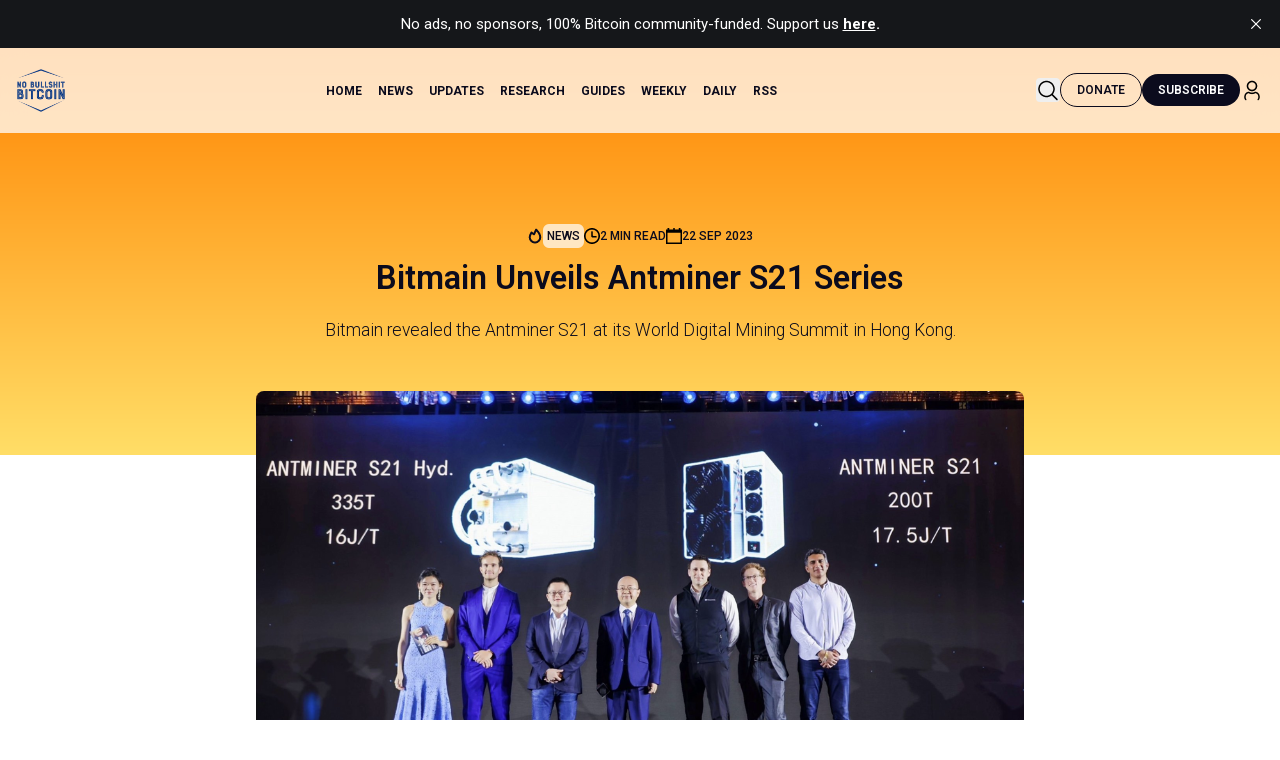

--- FILE ---
content_type: text/html; charset=utf-8
request_url: https://www.nobsbitcoin.com/bitmain-unveiled-antminer-s21/
body_size: 19264
content:
<!DOCTYPE html>
<html lang="en">
<head>

    <title>Bitmain Unveils Antminer S21 Series</title>
    <meta charset="utf-8">
    <meta name="viewport" content="width=device-width, initial-scale=1.0">
    
    <link rel="preload" as="style" href="https://www.nobsbitcoin.com/assets/styles/main.css?v=3bdf29c7f3">
    
    <link rel="preconnect" href="https://fonts.googleapis.com">
    <link rel="preconnect" href="https://fonts.gstatic.com" crossorigin>
    <link href="https://fonts.googleapis.com/css2?family=Roboto:ital,wght@0,100..900;1,100..900&display=swap" rel="stylesheet">

    
    <link rel="stylesheet" type="text/css" href="https://www.nobsbitcoin.com/assets/styles/main.css?v=3bdf29c7f3" />

    <script>
        /* The script for calculating the color contrast has been taken from
        https://gomakethings.com/dynamically-changing-the-text-color-based-on-background-color-contrast-with-vanilla-js/ */
        var accentColor = getComputedStyle(document.documentElement).getPropertyValue('--background-color');
        accentColor = accentColor.trim().slice(1);

        if (accentColor.length === 3) {
            accentColor = accentColor[0] + accentColor[0] + accentColor[1] + accentColor[1] + accentColor[2] + accentColor[2];
        }

        var r = parseInt(accentColor.substr(0, 2), 16);
        var g = parseInt(accentColor.substr(2, 2), 16);
        var b = parseInt(accentColor.substr(4, 2), 16);
        var yiq = ((r * 299) + (g * 587) + (b * 114)) / 1000;
        var textColor = (yiq >= 128) ? 'dark' : 'light';

        document.documentElement.className = `has-${textColor}-text`;
    </script>

    <meta name="description" content="Bitmain revealed the Antminer S21 at its World Digital Mining Summit in Hong Kong.">
    <link rel="icon" href="https://www.nobsbitcoin.com/content/images/size/w256h256/2022/08/Color-logo---no-background-1.png" type="image/png">
    <link rel="canonical" href="https://www.nobsbitcoin.com/bitmain-unveiled-antminer-s21/">
    <meta name="referrer" content="no-referrer-when-downgrade">
    
    <meta property="og:site_name" content="No Bullshit Bitcoin">
    <meta property="og:type" content="article">
    <meta property="og:title" content="Bitmain Unveils Antminer S21 Series">
    <meta property="og:description" content="Bitmain revealed the Antminer S21 at its World Digital Mining Summit in Hong Kong.">
    <meta property="og:url" content="https://www.nobsbitcoin.com/bitmain-unveiled-antminer-s21/">
    <meta property="og:image" content="https://www.nobsbitcoin.com/content/images/size/w1200/2023/09/antminer-s21.png">
    <meta property="article:published_time" content="2023-09-22T11:06:13.000Z">
    <meta property="article:modified_time" content="2023-09-28T19:26:42.000Z">
    <meta property="article:tag" content="News">
    
    <meta name="twitter:card" content="summary_large_image">
    <meta name="twitter:title" content="Bitmain Unveils Antminer S21 Series">
    <meta name="twitter:description" content="Bitmain revealed the Antminer S21 at its World Digital Mining Summit in Hong Kong.">
    <meta name="twitter:url" content="https://www.nobsbitcoin.com/bitmain-unveiled-antminer-s21/">
    <meta name="twitter:image" content="https://www.nobsbitcoin.com/content/images/size/w1200/2023/09/antminer-s21.png">
    <meta name="twitter:label1" content="Written by">
    <meta name="twitter:data1" content="EZ">
    <meta name="twitter:label2" content="Filed under">
    <meta name="twitter:data2" content="News">
    <meta name="twitter:site" content="@nobsbitcoin">
    <meta property="og:image:width" content="1200">
    <meta property="og:image:height" content="713">
    
    <script type="application/ld+json">
{
    "@context": "https://schema.org",
    "@type": "Article",
    "publisher": {
        "@type": "Organization",
        "name": "No Bullshit Bitcoin",
        "url": "https://www.nobsbitcoin.com/",
        "logo": {
            "@type": "ImageObject",
            "url": "https://www.nobsbitcoin.com/content/images/2022/08/Color-logo---no-background.png"
        }
    },
    "author": {
        "@type": "Person",
        "name": "EZ",
        "url": "https://www.nobsbitcoin.com/author/ez/",
        "sameAs": []
    },
    "headline": "Bitmain Unveils Antminer S21 Series",
    "url": "https://www.nobsbitcoin.com/bitmain-unveiled-antminer-s21/",
    "datePublished": "2023-09-22T11:06:13.000Z",
    "dateModified": "2023-09-28T19:26:42.000Z",
    "image": {
        "@type": "ImageObject",
        "url": "https://www.nobsbitcoin.com/content/images/size/w1200/2023/09/antminer-s21.png",
        "width": 1200,
        "height": 713
    },
    "keywords": "News",
    "description": "Bitmain revealed the Antminer S21 at its World Digital Mining Summit in Hong Kong.",
    "mainEntityOfPage": "https://www.nobsbitcoin.com/bitmain-unveiled-antminer-s21/"
}
    </script>

    <meta name="generator" content="Ghost 6.13">
    <link rel="alternate" type="application/rss+xml" title="No Bullshit Bitcoin" href="https://www.nobsbitcoin.com/rss/">
    <script defer src="https://cdn.jsdelivr.net/ghost/portal@~2.56/umd/portal.min.js" data-i18n="true" data-ghost="https://www.nobsbitcoin.com/" data-key="388ec2a566cb1ca0350ca168cd" data-api="https://nobsbitcoin.ghost.io/ghost/api/content/" data-locale="en" crossorigin="anonymous"></script><style id="gh-members-styles">.gh-post-upgrade-cta-content,
.gh-post-upgrade-cta {
    display: flex;
    flex-direction: column;
    align-items: center;
    font-family: -apple-system, BlinkMacSystemFont, 'Segoe UI', Roboto, Oxygen, Ubuntu, Cantarell, 'Open Sans', 'Helvetica Neue', sans-serif;
    text-align: center;
    width: 100%;
    color: #ffffff;
    font-size: 16px;
}

.gh-post-upgrade-cta-content {
    border-radius: 8px;
    padding: 40px 4vw;
}

.gh-post-upgrade-cta h2 {
    color: #ffffff;
    font-size: 28px;
    letter-spacing: -0.2px;
    margin: 0;
    padding: 0;
}

.gh-post-upgrade-cta p {
    margin: 20px 0 0;
    padding: 0;
}

.gh-post-upgrade-cta small {
    font-size: 16px;
    letter-spacing: -0.2px;
}

.gh-post-upgrade-cta a {
    color: #ffffff;
    cursor: pointer;
    font-weight: 500;
    box-shadow: none;
    text-decoration: underline;
}

.gh-post-upgrade-cta a:hover {
    color: #ffffff;
    opacity: 0.8;
    box-shadow: none;
    text-decoration: underline;
}

.gh-post-upgrade-cta a.gh-btn {
    display: block;
    background: #ffffff;
    text-decoration: none;
    margin: 28px 0 0;
    padding: 8px 18px;
    border-radius: 4px;
    font-size: 16px;
    font-weight: 600;
}

.gh-post-upgrade-cta a.gh-btn:hover {
    opacity: 0.92;
}</style>
    <script defer src="https://cdn.jsdelivr.net/ghost/sodo-search@~1.8/umd/sodo-search.min.js" data-key="388ec2a566cb1ca0350ca168cd" data-styles="https://cdn.jsdelivr.net/ghost/sodo-search@~1.8/umd/main.css" data-sodo-search="https://nobsbitcoin.ghost.io/" data-locale="en" crossorigin="anonymous"></script>
    <script defer src="https://cdn.jsdelivr.net/ghost/announcement-bar@~1.1/umd/announcement-bar.min.js" data-announcement-bar="https://www.nobsbitcoin.com/" data-api-url="https://www.nobsbitcoin.com/members/api/announcement/" crossorigin="anonymous"></script>
    <link href="https://www.nobsbitcoin.com/webmentions/receive/" rel="webmention">
    <script defer src="/public/cards.min.js?v=3bdf29c7f3"></script>
    <link rel="stylesheet" type="text/css" href="/public/cards.min.css?v=3bdf29c7f3">
    <script defer src="/public/comment-counts.min.js?v=3bdf29c7f3" data-ghost-comments-counts-api="https://www.nobsbitcoin.com/members/api/comments/counts/"></script>
    <script defer src="/public/ghost-stats.min.js?v=3bdf29c7f3" data-stringify-payload="false" data-datasource="analytics_events" data-storage="localStorage" data-host="https://www.nobsbitcoin.com/.ghost/analytics/api/v1/page_hit"  tb_site_uuid="1abe4e2e-00d1-468c-8ff7-edc20b535c8e" tb_post_uuid="3ac204ca-2e95-4aeb-bf77-0f7aeb254ebe" tb_post_type="post" tb_member_uuid="undefined" tb_member_status="undefined"></script><style>:root {--ghost-accent-color: #2b8fe4;}</style>

    <!-- Fathom - beautiful, simple website analytics -->
    <script src="https://cdn.usefathom.com/script.js" data-site="CGYVUUFL" defer></script>
    <!-- / Fathom -->
    
    
</head>
<body class="post-template tag-news ">

<div class="gh-viewport">
    
    <header
  class="site-header fixed w-full left-0 top-0 z-[1000] bg-white/75 backdrop-blur-md"
  role="banner"
>
  <div class="inner mx-auto">
    <div class="py-5 flex items-center justify-between">
      <!-- Logo -->
            <a class="inline-flex items-center" aria-label="nobs bitcoin home" href="https://www.nobsbitcoin.com">
                    <img src="https://www.nobsbitcoin.com/content/images/2022/08/Color-logo---no-background.png" alt="No Bullshit Bitcoin" class="w-[50px] h-auto hover:brightness-75 focus:brightness-75 transition-all">
            </a>

      <!-- Desktop Navigation -->
      <nav class="hidden lg:block desktop-nav site-nav" aria-label="Main navigation">
        <ul class="nav">
    <li class="nav-home"><a href="https://www.nobsbitcoin.com/">Home</a></li>
    <li class="nav-news"><a href="https://www.nobsbitcoin.com/tag/news/">News</a></li>
    <li class="nav-updates"><a href="https://www.nobsbitcoin.com/tag/releases/">Updates</a></li>
    <li class="nav-research"><a href="https://www.nobsbitcoin.com/tag/research/">Research</a></li>
    <li class="nav-guides"><a href="https://www.nobsbitcoin.com/tag/guides/">Guides</a></li>
    <li class="nav-weekly"><a href="https://www.nobsbitcoin.com/tag/weekly-digest/">Weekly</a></li>
    <li class="nav-daily"><a href="https://www.nobsbitcoin.com/tag/daily-roundup/">Daily</a></li>
    <li class="nav-rss"><a href="https://www.nobsbitcoin.com/rss-feeds/">RSS</a></li>
</ul>

      </nav>

      <!-- Desktop Actions -->
      <div class="hidden lg:flex items-center gap-4">
                <button class="w-[24px] h-[24px] hover:text-gray-600 focus:outline-none focus:ring-2 focus:ring-blue-500 rounded algolia-modal-trigger"
    aria-label="Search this site" id="algolia-modal-trigger">
    <svg width="24" height="25" viewBox="0 0 24 25" fill="none" xmlns="http://www.w3.org/2000/svg">
        <path
            d="M21.5302 20.969L16.8362 16.275C18.0302 14.844 18.7502 13.005 18.7502 11C18.7502 6.451 15.0492 2.75 10.5002 2.75C5.95124 2.75 2.25024 6.451 2.25024 11C2.25024 15.549 5.95124 19.25 10.5002 19.25C12.5052 19.25 14.3442 18.5301 15.7752 17.3361L20.4692 22.03C20.6152 22.176 20.8072 22.25 20.9992 22.25C21.1912 22.25 21.3832 22.177 21.5292 22.03C21.8232 21.737 21.8232 21.262 21.5302 20.969ZM3.75024 11C3.75024 7.278 6.77824 4.25 10.5002 4.25C14.2222 4.25 17.2502 7.278 17.2502 11C17.2502 14.722 14.2222 17.75 10.5002 17.75C6.77824 17.75 3.75024 14.722 3.75024 11Z"
            fill="black" />
    </svg>
</button>                <a class="btn btn-outline focus:outline-none focus:ring-2 focus:ring-blue-500 donate-btn" title="Support us on Geyser"  href="https://geyser.fund/project/nobsbitcoin">
                    Donate
                </a>
                <div class="gh-navigation-members">
                                <a class="btn btn-secondary focus:outline-none focus:ring-2 focus:ring-blue-500" href="#/portal/signup" data-portal="signup">Subscribe</a>
                            <a href="#/portal/signin" data-portal="signin" title="Sign in">
                              <span class="text-black text-lg nobs-icon w-4">
                                <svg width="24" height="25" viewBox="0 0 24 25" fill="none" xmlns="http://www.w3.org/2000/svg">
    <path
        d="M11.999 13.2498C14.894 13.2498 17.249 10.8948 17.249 7.99976C17.249 5.10476 14.894 2.74976 11.999 2.74976C9.10396 2.74976 6.74896 5.10476 6.74896 7.99976C6.74896 10.8948 9.10396 13.2498 11.999 13.2498ZM11.999 4.24976C14.067 4.24976 15.749 5.93176 15.749 7.99976C15.749 10.0678 14.067 11.7498 11.999 11.7498C9.93096 11.7498 8.24896 10.0678 8.24896 7.99976C8.24896 5.93176 9.93096 4.24976 11.999 4.24976ZM19.749 18.4668V19.4778C19.749 20.4128 19.408 21.3088 18.788 21.9998C18.64 22.1658 18.4349 22.2498 18.2289 22.2498C18.0509 22.2498 17.8719 22.1867 17.7289 22.0587C17.4199 21.7827 17.395 21.3088 17.671 20.9998C18.044 20.5828 18.2499 20.0428 18.2499 19.4788V18.4678C18.2499 16.9538 17.2459 15.6437 15.8069 15.2827C15.5539 15.2187 15.282 15.2538 15.061 15.3788C13.16 16.4368 10.8339 16.4327 8.94495 15.3817C8.71895 15.2527 8.44697 15.2157 8.19397 15.2817C6.75497 15.6437 5.74994 16.9538 5.74994 18.4678V19.4788C5.74994 20.0438 5.95598 20.5838 6.32898 20.9998C6.60498 21.3088 6.57894 21.7827 6.27094 22.0587C5.96094 22.3357 5.48698 22.3087 5.21198 22.0007C4.59198 21.3087 4.25098 20.4128 4.25098 19.4788V18.4678C4.25098 16.2658 5.72194 14.3578 7.82794 13.8278C8.45094 13.6698 9.12795 13.7598 9.68195 14.0758C11.1119 14.8718 12.884 14.8748 14.326 14.0728C14.873 13.7608 15.55 13.6717 16.175 13.8287C18.278 14.3557 19.749 16.2638 19.749 18.4668Z"
        fill="black" />
</svg>                              </span>
                            </a>
                </div>
      </div>

      <!-- Mobile Actions -->
      <div class="flex lg:hidden items-center gap-4">
        <button class="w-[24px] h-[24px] hover:text-gray-600 focus:outline-none focus:ring-2 focus:ring-blue-500 rounded algolia-modal-trigger"
    aria-label="Search this site" id="algolia-modal-trigger">
    <svg width="24" height="25" viewBox="0 0 24 25" fill="none" xmlns="http://www.w3.org/2000/svg">
        <path
            d="M21.5302 20.969L16.8362 16.275C18.0302 14.844 18.7502 13.005 18.7502 11C18.7502 6.451 15.0492 2.75 10.5002 2.75C5.95124 2.75 2.25024 6.451 2.25024 11C2.25024 15.549 5.95124 19.25 10.5002 19.25C12.5052 19.25 14.3442 18.5301 15.7752 17.3361L20.4692 22.03C20.6152 22.176 20.8072 22.25 20.9992 22.25C21.1912 22.25 21.3832 22.177 21.5292 22.03C21.8232 21.737 21.8232 21.262 21.5302 20.969ZM3.75024 11C3.75024 7.278 6.77824 4.25 10.5002 4.25C14.2222 4.25 17.2502 7.278 17.2502 11C17.2502 14.722 14.2222 17.75 10.5002 17.75C6.77824 17.75 3.75024 14.722 3.75024 11Z"
            fill="black" />
    </svg>
</button>
              <a class="btn btn-secondary focus:outline-none focus:ring-2 focus:ring-blue-500" href="#/portal/signup"
                data-portal="signup">Subscribe</a>
            <a href="#/portal/signin" data-portal="signin" title="Sign in">
              <span class="text-black text-lg nobs-icon w-4">
                <svg width="24" height="25" viewBox="0 0 24 25" fill="none" xmlns="http://www.w3.org/2000/svg">
    <path
        d="M11.999 13.2498C14.894 13.2498 17.249 10.8948 17.249 7.99976C17.249 5.10476 14.894 2.74976 11.999 2.74976C9.10396 2.74976 6.74896 5.10476 6.74896 7.99976C6.74896 10.8948 9.10396 13.2498 11.999 13.2498ZM11.999 4.24976C14.067 4.24976 15.749 5.93176 15.749 7.99976C15.749 10.0678 14.067 11.7498 11.999 11.7498C9.93096 11.7498 8.24896 10.0678 8.24896 7.99976C8.24896 5.93176 9.93096 4.24976 11.999 4.24976ZM19.749 18.4668V19.4778C19.749 20.4128 19.408 21.3088 18.788 21.9998C18.64 22.1658 18.4349 22.2498 18.2289 22.2498C18.0509 22.2498 17.8719 22.1867 17.7289 22.0587C17.4199 21.7827 17.395 21.3088 17.671 20.9998C18.044 20.5828 18.2499 20.0428 18.2499 19.4788V18.4678C18.2499 16.9538 17.2459 15.6437 15.8069 15.2827C15.5539 15.2187 15.282 15.2538 15.061 15.3788C13.16 16.4368 10.8339 16.4327 8.94495 15.3817C8.71895 15.2527 8.44697 15.2157 8.19397 15.2817C6.75497 15.6437 5.74994 16.9538 5.74994 18.4678V19.4788C5.74994 20.0438 5.95598 20.5838 6.32898 20.9998C6.60498 21.3088 6.57894 21.7827 6.27094 22.0587C5.96094 22.3357 5.48698 22.3087 5.21198 22.0007C4.59198 21.3087 4.25098 20.4128 4.25098 19.4788V18.4678C4.25098 16.2658 5.72194 14.3578 7.82794 13.8278C8.45094 13.6698 9.12795 13.7598 9.68195 14.0758C11.1119 14.8718 12.884 14.8748 14.326 14.0728C14.873 13.7608 15.55 13.6717 16.175 13.8287C18.278 14.3557 19.749 16.2638 19.749 18.4668Z"
        fill="black" />
</svg>              </span>
            </a>
        <button
          id="mobile-menu-button"
          class="w-[24px] h-[24px] focus:outline-none focus:ring-2 focus:ring-blue-500 rounded relative"
          aria-label="Open menu"
          aria-expanded="false"
          aria-controls="mobile-menu"
        >
          <svg xmlns="http://www.w3.org/2000/svg" width="24" height="24" fill="currentColor" viewBox="0 0 256 256"><path d="M224,128a8,8,0,0,1-8,8H40a8,8,0,0,1,0-16H216A8,8,0,0,1,224,128ZM40,72H216a8,8,0,0,0,0-16H40a8,8,0,0,0,0,16ZM216,184H40a8,8,0,0,0,0,16H216a8,8,0,0,0,0-16Z"></path></svg>        </button>
      </div>
    </div>
  </div>
</header>


    

<main class="gh-main">

    <article class="gh-article post tag-news">

    <header class="bg-gradient-to-b from-orange to-yellow py-44 pb-28">
      <div class="inner-small text-center">
        <span
          class="block mb-3 uppercase text-xs font-medium flex flex-wrap gap-4 items-center text-greyText justify-center article-meta"
        >

        <div class="flex items-center gap-2">
            <span class="text-black text-lg w-10 nobs-icon">
                <svg width="16" height="17" viewBox="0 0 16 17" fill="none" xmlns="http://www.w3.org/2000/svg">
    <path d="M4.49365 4.58752C3.53115 6.03752 2.74365 7.70002 2.74365 9.25002C2.74365 10.6424 3.29678 11.9778 4.28134 12.9623C5.26591 13.9469 6.60127 14.5 7.99365 14.5C9.38604 14.5 10.7214 13.9469 11.706 12.9623C12.6905 11.9778 13.2437 10.6424 13.2437 9.25002C13.2437 6.00002 10.9937 3.50002 9.16865 1.68127L6.99365 6.25002L4.49365 4.58752Z" stroke="currentColor" stroke-width="2" stroke-linecap="round" stroke-linejoin="round"></path>
</svg>            </span>
            <a class="text-xs text-black bg-white/70 p-1 rounded-md hover:bg-black hover:text-white" href="https://www.nobsbitcoin.com/tag/news/">News</a>
        </div>

          <div class="flex items-center gap-2">
            <span class="text-black text-lg nobs-icon">
                <svg
  viewBox="0 0 20 20"
  version="1.1"
  xmlns="http://www.w3.org/2000/svg"
  xmlns:xlink="http://www.w3.org/1999/xlink"
  fill="#000000"
><g id="SVGRepo_bgCarrier" stroke-width="0"></g><g
    id="SVGRepo_tracerCarrier"
    stroke-linecap="round"
    stroke-linejoin="round"
  ></g><g id="SVGRepo_iconCarrier">
    <title>clock [#1315]</title>
    <desc>Created with Sketch.</desc>
    <defs> </defs>
    <g
      id="Page-1"
      stroke="none"
      stroke-width="1"
      fill="none"
      fill-rule="evenodd"
    >
      <g
        id="Dribbble-Light-Preview"
        transform="translate(-340.000000, -2319.000000)"
        fill="#000000"
      >
        <g id="icons" transform="translate(56.000000, 160.000000)">
          <path
            d="M302,2169 C302,2164.589 298.411,2161 294,2161 C289.589,2161 286,2164.589 286,2169 C286,2173.411 289.589,2177 294,2177 C298.411,2177 302,2173.411 302,2169 M304,2169 C304,2174.523 299.523,2179 294,2179 C288.477,2179 284,2174.523 284,2169 C284,2163.477 288.477,2159 294,2159 C299.523,2159 304,2163.477 304,2169 M300,2170 C300,2170.552 299.552,2171 299,2171 L295,2171 C293.895,2171 293,2170.105 293,2169 L293,2164 C293,2163.448 293.448,2163 294,2163 C294.552,2163 295,2163.448 295,2164 L295,2168 C295,2168.55 295.45,2169 296,2169 L299,2169 C299.552,2169 300,2169.448 300,2170"
            id="clock-[#1315]"
          > </path>
        </g>
      </g>
    </g>
  </g></svg>            </span>
            2 min read
          </div>
          <div class="flex items-center gap-2">
            <span class="text-black text-lg nobs-icon">
                <svg
  viewBox="0 0 20 20"
  version="1.1"
  xmlns="http://www.w3.org/2000/svg"
  xmlns:xlink="http://www.w3.org/1999/xlink"
  fill="#000000"
><g id="SVGRepo_bgCarrier" stroke-width="0"></g><g
    id="SVGRepo_tracerCarrier"
    stroke-linecap="round"
    stroke-linejoin="round"
  ></g><g id="SVGRepo_iconCarrier">
    <defs> </defs>
    <g
      id="Page-1"
      stroke="none"
      stroke-width="1"
      fill="none"
      fill-rule="evenodd"
    >
      <g
        id="Dribbble-Light-Preview"
        transform="translate(-380.000000, -2799.000000)"
        fill="#000000"
      >
        <g id="icons" transform="translate(56.000000, 160.000000)">
          <path
            d="M326,2657 L342,2657 L342,2645 L326,2645 L326,2657 Z M342,2641 L342,2639 L340,2639 L340,2641 L335,2641 L335,2639 L333,2639 L333,2641 L328,2641 L328,2639 L326,2639 L326,2641 L324,2641 L324,2659 L344,2659 L344,2641 L342,2641 Z"
            id="calendar-[#1194]"
          > </path>
        </g>
      </g>
    </g>
  </g></svg>            </span>
            <time class="gh-article-meta-date" datetime="2023-09-22">22 Sep 2023</time>
          </div>
        </span>
                        
        <h1 class="~text-2xl/4xl">Bitmain Unveils Antminer S21 Series</h1>

            <p class="mt-5 font-light text-black text-center ~text-base/lg">Bitmain revealed the Antminer S21 at its World Digital Mining Summit in Hong Kong.</p>
      </div>
    </header>

        <div class="inner-small -mt-16">
            <div class="post-image overflow-hidden rounded-lg">
                      <figure>
    <img
      srcset="/content/images/size/w320/2023/09/antminer-s21.png 320w,
                    /content/images/size/w600/2023/09/antminer-s21.png 600w,
                    /content/images/size/w960/2023/09/antminer-s21.png 960w,
                    /content/images/size/w1200/2023/09/antminer-s21.png 1200w,
                    /content/images/size/w2000/2023/09/antminer-s21.png 2000w"
      sizes="(max-width: 1200px) 100vw, 1120px"
      src="/content/images/size/w1200/2023/09/antminer-s21.png"
      alt="Bitmain Unveils Antminer S21 Series"
    />
      <figcaption>Source: <a href="https://twitter.com/BITMAINtech/status/1705115773499478154">Bitmain</a></figcaption>
  </figure>
            </div>
        </div>

    <div
      class="inner-small gh-content mt-10 text-h5 font-normal">
      <div class="kg-card kg-button-card kg-align-center"><a href="https://geyser.fund/project/nobsbitcoin?ref&#x3D;nobsbitcoin.com" class="kg-btn kg-btn-accent">No Bullshit Bitcoin is funded by our community. Click here to support us.</a></div><ul><li>"The Antminer S21 is the first new series that Bitmain has introduced since it revealed the Antminer S19 XP at its World Digital Mining Summit in Dubai in November 2021."</li></ul><blockquote>"According to a Bitmain representative, the company expects to manufacture at least 50,000 units per month (50/50 air cooled and hydro cooled) for the next 8 months, but the company may produce as many as 100,000 per month if there is sufficient demand," <a href="https://hashrateindex.com/blog/what-is-the-antminer-s21-everything-to-know-about-bitmains-latest-asic-miner/">wrote</a> Hashrate Index.</blockquote><ul><li>"Bitmain expects to begin shipping the first round of Antminer S21 units in December, but it will ship the bulk of its new S21 inventory in Q1 and Q2 of 2024."</li></ul><figure class="kg-card kg-embed-card"><blockquote class="twitter-tweet"><p lang="en" dir="ltr">Bitmain has launched its new series of Antminer bitcoin mining devices. <br><br>They’re a huge improvement in hashrate and efficiency over existing devices. <br><br>S21 - 200 TH/s hashrate and 17.5 J/T efficiency. <br><br>S21 Hydro - 335 TH/s hashrate and 16 J/T efficiency. <a href="https://t.co/4TNgMwNUBl">pic.twitter.com/4TNgMwNUBl</a></p>&mdash; GANDALF (@BTCGandalf) <a href="https://twitter.com/BTCGandalf/status/1705111210285511025?ref_src=twsrc%5Etfw">September 22, 2023</a></blockquote>
<script async src="https://platform.twitter.com/widgets.js" charset="utf-8"></script>
</figure><ul><li>"At launch, the Antminer S21 has a promotional price of $14/TH for an order of 1.2 EH/s or more(which comes out to $2,800 per unit for air cooled models and $4,690 per unit for hydro models)."</li></ul><p>Here are some quick stats for the Antminer S21 air cooled model:</p><ul><li>Antminer S21 Hashrate: 200 TH/s</li><li>Antminer S21 Efficiency: 17.5 J/TH</li><li>Antminer S21 Wattage: 3500 W</li></ul><p>And stats for the Antminer S21 hydro cooled model:</p><ul><li>Antminer S21 Hydro Cooled Hashrate: 335 TH/s</li><li>Antminer S21 Hydro Cooled Efficiency: 16 J/TH</li><li>Antminer S21 Hydro Cooled Wattage: 5360 W</li></ul><figure class="kg-card kg-embed-card"><blockquote class="twitter-tweet"><p lang="en" dir="ltr">We are at Bitmain’s WDMS event in Hong Kong where the new Antminer S21 series of bitcoin mining devices has just been announced. <br><br>S21 has 200 TH/s hashrate with an efficiency of 17.5 J/T <br><br>S21 Hydro has 335 TH/s hashrate with an efficiency of 16 J/T <a href="https://t.co/opAFEBlcwR">pic.twitter.com/opAFEBlcwR</a></p>&mdash; Braiins (@BraiinsMining) <a href="https://twitter.com/BraiinsMining/status/1705121910940631140?ref_src=twsrc%5Etfw">September 22, 2023</a></blockquote>
<script async src="https://platform.twitter.com/widgets.js" charset="utf-8"></script>
</figure><figure class="kg-card kg-image-card kg-card-hascaption"><img src="https://www.nobsbitcoin.com/content/images/2023/09/image-70.png" class="kg-image" alt loading="lazy" width="900" height="720" srcset="https://www.nobsbitcoin.com/content/images/size/w600/2023/09/image-70.png 600w, https://www.nobsbitcoin.com/content/images/2023/09/image-70.png 900w" sizes="(min-width: 720px) 720px"><figcaption>Source: <a href="https://twitter.com/MitchKlee_/status/1706777002928115938">Mitch Klee</a></figcaption></figure><p><strong><a href="https://hashrateindex.com/blog/what-is-the-antminer-s21-everything-to-know-about-bitmains-latest-asic-miner/">Hashrate Index Article</a></strong><br><a href="http://archive.today/5QBQV">Archive</a></p><div class="kg-card kg-button-card kg-align-center"><a href="https://geyser.fund/project/nobsbitcoin?ref&#x3D;nobsbitcoin.com" class="kg-btn kg-btn-accent">Every sat counts. Thank you for supporting No Bullshit Bitcoin.</a></div>
      </div>
    </article>

    <div class="inner-small">
        <div class="flex flex-wrap sm:flex-nowrap gap-4 items-center justify-between p-4 border-2 rounded-2xl border-orange mt-6">
        <div class="flex flex-wrap gap-2 items-center">
            <span class="text-sm font-semibold">Author:</span>
            <a href="/author/ez/" class="flex gap-2 items-center text-black">
                <span class="text-orange font-semibold">EZ</span>
            </a>
        </div>
    <div class="flex sm:flex-nowrap flex-wrap gap-2 sm:gap-4 items-center">
        <span class="font-semibold">Liked the article?</span>
        
    <button class="btn btn-secondary h-10 order-1 md:order-2 w-full sm:w-auto" data-npub=npub1hxjnw53mhghumt590kgd3fmqme8jzwwflyxesmm50nnapmqdzu7swqagw3>
        Zap Author ⚡️
    </button>
    </div>
</div>
        <!-- Article footer -->
        <div class="mt-8 border-t border-black/10 pt-6">
            <div class="flex flex-row flex-wrap items-center justify-end gap-4">
                <div class="relative order-2 md:order-1">
    <button id="copy-link" class="btn btn-tertiary flex gap-2 items-center" aria-label="Copy article link to clipboard"
        aria-describedby="copy-feedback">
                    <span class="text-black text-lg nobs-icon !w-4 md:!w-4">
                        <svg viewBox="0 0 24 24" fill="none" xmlns="http://www.w3.org/2000/svg">
    <g id="SVGRepo_bgCarrier" stroke-width="0"></g>
    <g id="SVGRepo_tracerCarrier" stroke-linecap="round" stroke-linejoin="round"></g>
    <g id="SVGRepo_iconCarrier">
        <path fill-rule="evenodd" clip-rule="evenodd"
            d="M15 1.25H10.9436C9.10583 1.24998 7.65019 1.24997 6.51098 1.40314C5.33856 1.56076 4.38961 1.89288 3.64124 2.64124C2.89288 3.38961 2.56076 4.33856 2.40314 5.51098C2.24997 6.65019 2.24998 8.10582 2.25 9.94357V16C2.25 17.8722 3.62205 19.424 5.41551 19.7047C5.55348 20.4687 5.81753 21.1208 6.34835 21.6517C6.95027 22.2536 7.70814 22.5125 8.60825 22.6335C9.47522 22.75 10.5775 22.75 11.9451 22.75H15.0549C16.4225 22.75 17.5248 22.75 18.3918 22.6335C19.2919 22.5125 20.0497 22.2536 20.6517 21.6517C21.2536 21.0497 21.5125 20.2919 21.6335 19.3918C21.75 18.5248 21.75 17.4225 21.75 16.0549V10.9451C21.75 9.57754 21.75 8.47522 21.6335 7.60825C21.5125 6.70814 21.2536 5.95027 20.6517 5.34835C20.1208 4.81753 19.4687 4.55348 18.7047 4.41551C18.424 2.62205 16.8722 1.25 15 1.25ZM17.1293 4.27117C16.8265 3.38623 15.9876 2.75 15 2.75H11C9.09318 2.75 7.73851 2.75159 6.71085 2.88976C5.70476 3.02502 5.12511 3.27869 4.7019 3.7019C4.27869 4.12511 4.02502 4.70476 3.88976 5.71085C3.75159 6.73851 3.75 8.09318 3.75 10V16C3.75 16.9876 4.38624 17.8265 5.27117 18.1293C5.24998 17.5194 5.24999 16.8297 5.25 16.0549V10.9451C5.24998 9.57754 5.24996 8.47522 5.36652 7.60825C5.48754 6.70814 5.74643 5.95027 6.34835 5.34835C6.95027 4.74643 7.70814 4.48754 8.60825 4.36652C9.47522 4.24996 10.5775 4.24998 11.9451 4.25H15.0549C15.8297 4.24999 16.5194 4.24998 17.1293 4.27117ZM7.40901 6.40901C7.68577 6.13225 8.07435 5.9518 8.80812 5.85315C9.56347 5.75159 10.5646 5.75 12 5.75H15C16.4354 5.75 17.4365 5.75159 18.1919 5.85315C18.9257 5.9518 19.3142 6.13225 19.591 6.40901C19.8678 6.68577 20.0482 7.07435 20.1469 7.80812C20.2484 8.56347 20.25 9.56458 20.25 11V16C20.25 17.4354 20.2484 18.4365 20.1469 19.1919C20.0482 19.9257 19.8678 20.3142 19.591 20.591C19.3142 20.8678 18.9257 21.0482 18.1919 21.1469C17.4365 21.2484 16.4354 21.25 15 21.25H12C10.5646 21.25 9.56347 21.2484 8.80812 21.1469C8.07435 21.0482 7.68577 20.8678 7.40901 20.591C7.13225 20.3142 6.9518 19.9257 6.85315 19.1919C6.75159 18.4365 6.75 17.4354 6.75 16V11C6.75 9.56458 6.75159 8.56347 6.85315 7.80812C6.9518 7.07435 7.13225 6.68577 7.40901 6.40901Z"
            fill="#1C274C"></path>
    </g>
</svg>                    </span>
        <span id="button-text">Copy link</span>
    </button>
</div>

<script>
    document.addEventListener("DOMContentLoaded", function () {
        const copyButton = document.getElementById("copy-link");
        const buttonText = document.getElementById("button-text");
        let timeoutId;

        if (copyButton) {
            copyButton.addEventListener("click", function () {
                navigator.clipboard.writeText(window.location.href).then(() => {
                    if (buttonText) {
                        const originalText = buttonText.textContent;
                        buttonText.textContent = "Copied!";

                        timeoutId = setTimeout(() => {
                            buttonText.textContent = originalText;
                        }, 2000);
                    }
                }).catch(err => {
                    console.error("Failed to copy:", err);
                });
            });
        }

        // Cleanup on page unload
        window.addEventListener("unload", function () {
            if (timeoutId) clearTimeout(timeoutId);
        });
    });
</script>        
                <div class="flex items-center gap-2 order-3 hidden">
    <button id="copy-link" class="btn btn-tertiary flex gap-2 items-center" aria-label="Share on Nostr"
        aria-describedby="share-post" data-nostr-share>
        <span class="text-black text-lg nobs-icon !w-4 md:!w-4">
            <svg viewBox="0 0 24 24" fill="none" xmlns="http://www.w3.org/2000/svg">
    <g id="SVGRepo_bgCarrier" stroke-width="0"></g>
    <g id="SVGRepo_tracerCarrier" stroke-linecap="round" stroke-linejoin="round"></g>
    <g id="SVGRepo_iconCarrier">
        <path fill-rule="evenodd" clip-rule="evenodd"
            d="M16.5 2.25C14.7051 2.25 13.25 3.70507 13.25 5.5C13.25 5.69591 13.2673 5.88776 13.3006 6.07412L8.56991 9.38558C8.54587 9.4024 8.52312 9.42038 8.50168 9.43939C7.94993 9.00747 7.25503 8.75 6.5 8.75C4.70507 8.75 3.25 10.2051 3.25 12C3.25 13.7949 4.70507 15.25 6.5 15.25C7.25503 15.25 7.94993 14.9925 8.50168 14.5606C8.52312 14.5796 8.54587 14.5976 8.56991 14.6144L13.3006 17.9259C13.2673 18.1122 13.25 18.3041 13.25 18.5C13.25 20.2949 14.7051 21.75 16.5 21.75C18.2949 21.75 19.75 20.2949 19.75 18.5C19.75 16.7051 18.2949 15.25 16.5 15.25C15.4472 15.25 14.5113 15.7506 13.9174 16.5267L9.43806 13.3911C9.63809 12.9694 9.75 12.4978 9.75 12C9.75 11.5022 9.63809 11.0306 9.43806 10.6089L13.9174 7.4733C14.5113 8.24942 15.4472 8.75 16.5 8.75C18.2949 8.75 19.75 7.29493 19.75 5.5C19.75 3.70507 18.2949 2.25 16.5 2.25ZM14.75 5.5C14.75 4.5335 15.5335 3.75 16.5 3.75C17.4665 3.75 18.25 4.5335 18.25 5.5C18.25 6.4665 17.4665 7.25 16.5 7.25C15.5335 7.25 14.75 6.4665 14.75 5.5ZM6.5 10.25C5.5335 10.25 4.75 11.0335 4.75 12C4.75 12.9665 5.5335 13.75 6.5 13.75C7.4665 13.75 8.25 12.9665 8.25 12C8.25 11.0335 7.4665 10.25 6.5 10.25ZM16.5 16.75C15.5335 16.75 14.75 17.5335 14.75 18.5C14.75 19.4665 15.5335 20.25 16.5 20.25C17.4665 20.25 18.25 19.4665 18.25 18.5C18.25 17.5335 17.4665 16.75 16.5 16.75Z"
            fill="#1C274C"></path>
    </g>
</svg>        </span>
        <span id="button-text">Share on Nostr</span>
    </button>
</div>

<div id="nostr-modal"
    class="fixed inset-0 z-[9999] bg-black/30 hidden items-center justify-center flex-col cursor-pointer transition-opacity duration-300 opacity-0">
    <div class="bg-white rounded p-4 w-80 cursor-default flex flex-col gap-2 shadow-lg"
        onclick="event.stopPropagation()">
        <div class="flex justify-between items-center mb-2">
            <h3 class="text-xl font-sans m-0">Share on Nostr</h3>
            <button class="text-2xl bg-transparent border-none cursor-pointer" data-nostr-close>&times;</button>
        </div>

        <!-- Editable content area -->
        <div class="nostr-content border border-gray-300 bg-gray-100 p-4 rounded whitespace-pre-line min-h-[80px]">
        </div>

        <!-- Relay selection area -->
        <div class="nostr-relays border border-gray-200 rounded p-2 bg-gray-50"></div>

        <!-- User info and action buttons -->
        <p class="nostr-account text-right text-sm hidden mb-2"></p>
        <p class="nostr-progress mt-4 text-sm text-gray-600 text-center hidden"></p>

        <button class="nostr-login btn btn-primary hidden">
            Log in with Nostr
        </button>
        <button class="nostr-confirm btn btn-primary hidden">
            Share
        </button>
    </div>
</div>

            </div>
        </div>
    </div>
    


    <div class="max-w-6xl mx-auto ~mt-0/4">
        <nav class="flex justify-between flex-wrap sm:flex-nowrap ~gap-4/6 items-center py-8 px-4" aria-label="Article navigation">
    <a href=/damus-v1-6-18/ class="group flex items-center gap-2 hover:text-blue-600 transition-colors text-black"
        aria-label="Previous article: Damus v1.6.18 (TestFlight): NostrDB Profiles">

            <span class="text-black text-lg nobs-icon !w-6 md:!w-8">
                <svg viewBox="0 0 24 24" fill="none" xmlns="http://www.w3.org/2000/svg">
    <g id="SVGRepo_bgCarrier" stroke-width="0"></g>
    <g id="SVGRepo_tracerCarrier" stroke-linecap="round" stroke-linejoin="round"></g>
    <g id="SVGRepo_iconCarrier">
        <path fill-rule="evenodd" clip-rule="evenodd"
            d="M12 2.75C6.89137 2.75 2.75 6.89137 2.75 12C2.75 17.1086 6.89137 21.25 12 21.25C17.1086 21.25 21.25 17.1086 21.25 12C21.25 6.89137 17.1086 2.75 12 2.75ZM1.25 12C1.25 6.06294 6.06294 1.25 12 1.25C17.9371 1.25 22.75 6.06294 22.75 12C22.75 17.9371 17.9371 22.75 12 22.75C6.06294 22.75 1.25 17.9371 1.25 12ZM11.5303 8.46967C11.8232 8.76256 11.8232 9.23744 11.5303 9.53033L9.81066 11.25H16C16.4142 11.25 16.75 11.5858 16.75 12C16.75 12.4142 16.4142 12.75 16 12.75H9.81066L11.5303 14.4697C11.8232 14.7626 11.8232 15.2374 11.5303 15.5303C11.2374 15.8232 10.7626 15.8232 10.4697 15.5303L7.46967 12.5303C7.17678 12.2374 7.17678 11.7626 7.46967 11.4697L10.4697 8.46967C10.7626 8.17678 11.2374 8.17678 11.5303 8.46967Z"
            fill="#1C274C"></path>
    </g>
</svg>            </span>

        <div class="flex flex-col items-start group-hover:translate-x-[-2px] transition-all">
            <span class="text-lg text-gray-500 font-normal">Previous</span>
            <span class="~text-lg/xl  font-medium">Damus v1.6.18 (TestFlight): NostrDB Profiles</span>
        </div>

    </a>
    <div class="invisible"></div>


    <a href=/trezor-suite-v23-9-3/
        class="group flex  items-center gap-2 text-right  ml-auto hover:text-blue-600 transition-colors text-black"
        aria-label="Next article: Trezor Suite v23.9.3: Simplified Bitcoin-only Firmware UI">

        <div class="flex flex-col items-end group-hover:translate-x-[2px] transition-all">
            <span class="text-lg text-gray-500  font-normal">Next</span>
            <span class="~text-lg/xl font-medium">Trezor Suite v23.9.3: Simplified Bitcoin-only Firmware UI</span>
        </div>

        <span class="text-black text-lg nobs-icon !w-6 md:!w-8">
            <svg viewBox="0 0 24 24" fill="none" xmlns="http://www.w3.org/2000/svg">
    <g id="SVGRepo_bgCarrier" stroke-width="0"></g>
    <g id="SVGRepo_tracerCarrier" stroke-linecap="round" stroke-linejoin="round"></g>
    <g id="SVGRepo_iconCarrier">
        <path fill-rule="evenodd" clip-rule="evenodd"
            d="M12 2.75C6.89137 2.75 2.75 6.89137 2.75 12C2.75 17.1086 6.89137 21.25 12 21.25C17.1086 21.25 21.25 17.1086 21.25 12C21.25 6.89137 17.1086 2.75 12 2.75ZM1.25 12C1.25 6.06294 6.06294 1.25 12 1.25C17.9371 1.25 22.75 6.06294 22.75 12C22.75 17.9371 17.9371 22.75 12 22.75C6.06294 22.75 1.25 17.9371 1.25 12ZM12.4697 8.46967C12.7626 8.17678 13.2374 8.17678 13.5303 8.46967L16.5303 11.4697C16.8232 11.7626 16.8232 12.2374 16.5303 12.5303L13.5303 15.5303C13.2374 15.8232 12.7626 15.8232 12.4697 15.5303C12.1768 15.2374 12.1768 14.7626 12.4697 14.4697L14.1893 12.75H8C7.58579 12.75 7.25 12.4142 7.25 12C7.25 11.5858 7.58579 11.25 8 11.25H14.1893L12.4697 9.53033C12.1768 9.23744 12.1768 8.76256 12.4697 8.46967Z"
            fill="#1C274C"></path>
    </g>
</svg>        </span>
    </a>
    <div class="invisible"></div>
</nav>    </div>

    <div class="max-w-6xl mx-auto">
        <section
  class="w-full px-4 py-6 md:py-8 ~my-6/8"
>
  <div class="mx-auto">
    <div
      class="relative overflow-hidden rounded-2xl bg-orangeLight px-6 py-10 md:px-12 md:py-16"
    >
      <!-- Decoration -->
      <div class="absolute bottom-0 right-24">
        <img class="w-full h-auto bg-contain" src="https://www.nobsbitcoin.com/assets/images/newsletter-bg.svg?v=3bdf29c7f3"/>
      </div>
      <div
        class="relative z-10 flex flex-col gap-8 lg:flex-row lg:items-center lg:justify-between"
      >
        <!-- Text Content -->
        <div class="max-w-xl">
          <h2
            id="newsletter-heading"
            class="text-2xl font-bold tracking-tight text-black sm:text-4xl"
          >
            Sign up for No Bullshit Bitcoin
          </h2>
          <p class="mt-4 text-lg text-black/90">
          No Bullshit Bitcoin Is a Bitcoin News Desk Without Ads, Paywalls, or Clickbait.
          </p>
        </div>

        <!-- Newsletter Form -->
        <div class="w-full lg:max-w-md">
          <form
            class="gh-form flex flex-col gap-4 sm:flex-row"
            data-members-form
            aria-labelledby="newsletter-heading"
          >
            <div class="relative w-full md:flex-1">
              <label for="email" class="sr-only">Email address</label>
              <input
                id="email"
                name="email"
                type="email"
                data-members-email
                required
                class="w-full rounded-lg border-0 bg-white px-4 py-3 text-base text-gray-900 placeholder:text-gray-500 focus:outline-none focus:ring-2 focus:ring-white/20 focus:ring-offset-2 focus:ring-offset-orange-500"
                placeholder="Enter your email"
              />
            </div>
            <button class="gh-button-custom inline-flex w-full md:w-auto items-center justify-center rounded-lg bg-black px-6 py-3 text-base font-medium text-white transition hover:bg-gray-900 focus:outline-none focus:ring-2 focus:ring-white/20 focus:ring-offset-2 focus:ring-offset-orange-500" type="submit" aria-label="Subscribe">
                <span><span>Subscribe</span> <svg xmlns="http://www.w3.org/2000/svg" width="32" height="32" fill="currentColor" viewBox="0 0 256 256"><path d="M224.49,136.49l-72,72a12,12,0,0,1-17-17L187,140H40a12,12,0,0,1,0-24H187L135.51,64.48a12,12,0,0,1,17-17l72,72A12,12,0,0,1,224.49,136.49Z"></path></svg></span>
                <svg xmlns="http://www.w3.org/2000/svg" height="24" width="24" viewBox="0 0 24 24">
    <g stroke-linecap="round" stroke-width="2" fill="currentColor" stroke="none" stroke-linejoin="round" class="nc-icon-wrapper">
        <g class="nc-loop-dots-4-24-icon-o">
            <circle cx="4" cy="12" r="3"></circle>
            <circle cx="12" cy="12" r="3"></circle>
            <circle cx="20" cy="12" r="3"></circle>
        </g>
        <style data-cap="butt">
            .nc-loop-dots-4-24-icon-o{--animation-duration:0.8s}
            .nc-loop-dots-4-24-icon-o *{opacity:.4;transform:scale(.75);animation:nc-loop-dots-4-anim var(--animation-duration) infinite}
            .nc-loop-dots-4-24-icon-o :nth-child(1){transform-origin:4px 12px;animation-delay:-.3s;animation-delay:calc(var(--animation-duration)/-2.666)}
            .nc-loop-dots-4-24-icon-o :nth-child(2){transform-origin:12px 12px;animation-delay:-.15s;animation-delay:calc(var(--animation-duration)/-5.333)}
            .nc-loop-dots-4-24-icon-o :nth-child(3){transform-origin:20px 12px}
            @keyframes nc-loop-dots-4-anim{0%,100%{opacity:.4;transform:scale(.75)}50%{opacity:1;transform:scale(1)}}
        </style>
    </g>
</svg>                <svg class="checkmark" xmlns="http://www.w3.org/2000/svg" viewBox="0 0 52 52">
    <path class="checkmark__check" fill="none" d="M14.1 27.2l7.1 7.2 16.7-16.8"/>
    <style>
        .checkmark {
            width: 40px;
            height: 40px;
            display: block;
            stroke-width: 2.5;
            stroke: currentColor;
            stroke-miterlimit: 10;
        }

        .checkmark__check {
            transform-origin: 50% 50%;
            stroke-dasharray: 48;
            stroke-dashoffset: 48;
            animation: stroke .3s cubic-bezier(0.650, 0.000, 0.450, 1.000) forwards;
        }

        @keyframes stroke {
            100% { stroke-dashoffset: 0; }
        }
    </style>
</svg>            </button>
          </form>

          <!-- Form Messages -->
          <div class="mt-3 space-y-2 text-sm">
            <p class="text-black/75">No spam. Unsubscribe anytime.</p>
            <div class="kg-signup-card-success hidden text-white" role="alert">
              Email sent! Check your inbox to complete your signup.
            </div>
            <div
              class="kg-signup-card-error hidden text-red-200"
              data-members-error
              role="alert"
            >
            </div>
          </div>
        </div>
      </div>
    </div>
  </div>
</section>
    </div>


<div class="inner-small my-10">

    <div style="display: none">
    <h2 class="mb-8">Leave a comment</h2>
    <zap-threads
        anchor=
        relays="wss://relay.nostr.band,wss://nostr-pub.wellorder.net"
        disable="likes"
        urls="npub:njump.me/"
    >
    </zap-threads>
</div>


</div>



</main>



        <section class="bg-black py-16">
            <div class="inner">
                <h2 class="mb-6 text-white w-full text-center">You might also like</h2>
                <div class="grid grid-cols-1 sm:grid-cols-2 md:grid-cols-3 lg:grid-cols-3 gap-4 lg:gap-8">
                    <article
  class="post overflow-hidden text-black rounded-xl bg-[#F5F5F7] transition-all shadow-none hover:shadow-md top-0 hover:top-[-4px] relative transition-all"
>
  <a
    href="/ashigaru-whirlpool-and-terminal-v1-0-0/"
    class="flex flex-col h-full group focus:outline-none text-black focus:ring-2 focus:ring-primary rounded-xl overflow-hidden group-link"
    aria-labelledby={`article-${slug}`}
  >

            <figure class="relative aspect-[16/9] w-full overflow-hidden rounded-t-xl">
                <img
                    class="object-cover w-full h-full brightness-[0.85] group-hover:scale-105 transition-transform duration-300"
                    srcset="/content/images/size/w160/format/webp/2025/06/ashigarupool.jpg 160w,
                            /content/images/size/w320/format/webp/2025/06/ashigarupool.jpg 320w,
                            /content/images/size/w600/format/webp/2025/06/ashigarupool.jpg 600w,
                            /content/images/size/w960/format/webp/2025/06/ashigarupool.jpg 960w,
                            /content/images/size/w1200/format/webp/2025/06/ashigarupool.jpg 1200w,
                            /content/images/size/w2000/format/webp/2025/06/ashigarupool.jpg 2000w"
                    sizes="320px"
                    src="/content/images/size/w600/2025/06/ashigarupool.jpg"
                    alt="Ashigaru Whirlpool and Terminal v1.0.0 Released"
                    loading="lazy"
                >
            </figure>

    <div class="grow flex flex-col gap-2 p-3">
      

      <h2
        class="~text-lg/xl font-bold text-black leading-tight group-hover:text-zinc-300 transition-colors"
      >
        Ashigaru Whirlpool and Terminal v1.0.0 Released
      </h2>

            <p class="text-base text-zinc-400">Ashigaru Whirlpool is a ZeroLink coinjoin implementation designed to sever all deterministic links between inputs and outputs, ensuring enhanced bitcoin transaction privacy.</p>

      <div class="flex gap-2 mt-auto text-sm">
        <div class="flex items-center gap-1">
            <span class="text-black text-lg nobs-icon">
              <svg
  viewBox="0 0 20 20"
  version="1.1"
  xmlns="http://www.w3.org/2000/svg"
  xmlns:xlink="http://www.w3.org/1999/xlink"
  fill="#000000"
><g id="SVGRepo_bgCarrier" stroke-width="0"></g><g
    id="SVGRepo_tracerCarrier"
    stroke-linecap="round"
    stroke-linejoin="round"
  ></g><g id="SVGRepo_iconCarrier">
    <defs> </defs>
    <g
      id="Page-1"
      stroke="none"
      stroke-width="1"
      fill="none"
      fill-rule="evenodd"
    >
      <g
        id="Dribbble-Light-Preview"
        transform="translate(-380.000000, -2799.000000)"
        fill="#000000"
      >
        <g id="icons" transform="translate(56.000000, 160.000000)">
          <path
            d="M326,2657 L342,2657 L342,2645 L326,2645 L326,2657 Z M342,2641 L342,2639 L340,2639 L340,2641 L335,2641 L335,2639 L333,2639 L333,2641 L328,2641 L328,2639 L326,2639 L326,2641 L324,2641 L324,2659 L344,2659 L344,2641 L342,2641 Z"
            id="calendar-[#1194]"
          > </path>
        </g>
      </g>
    </g>
  </g></svg>            </span>
          <time class="gh-card-date" datetime="2025-06-23">23 Jun 2025</time>
        </div>
        <div class="flex items-center gap-1">
            <span class="text-black text-lg nobs-icon">
              <svg
  viewBox="0 0 20 20"
  version="1.1"
  xmlns="http://www.w3.org/2000/svg"
  xmlns:xlink="http://www.w3.org/1999/xlink"
  fill="#000000"
><g id="SVGRepo_bgCarrier" stroke-width="0"></g><g
    id="SVGRepo_tracerCarrier"
    stroke-linecap="round"
    stroke-linejoin="round"
  ></g><g id="SVGRepo_iconCarrier">
    <title>clock [#1315]</title>
    <desc>Created with Sketch.</desc>
    <defs> </defs>
    <g
      id="Page-1"
      stroke="none"
      stroke-width="1"
      fill="none"
      fill-rule="evenodd"
    >
      <g
        id="Dribbble-Light-Preview"
        transform="translate(-340.000000, -2319.000000)"
        fill="#000000"
      >
        <g id="icons" transform="translate(56.000000, 160.000000)">
          <path
            d="M302,2169 C302,2164.589 298.411,2161 294,2161 C289.589,2161 286,2164.589 286,2169 C286,2173.411 289.589,2177 294,2177 C298.411,2177 302,2173.411 302,2169 M304,2169 C304,2174.523 299.523,2179 294,2179 C288.477,2179 284,2174.523 284,2169 C284,2163.477 288.477,2159 294,2159 C299.523,2159 304,2163.477 304,2169 M300,2170 C300,2170.552 299.552,2171 299,2171 L295,2171 C293.895,2171 293,2170.105 293,2169 L293,2164 C293,2163.448 293.448,2163 294,2163 C294.552,2163 295,2163.448 295,2164 L295,2168 C295,2168.55 295.45,2169 296,2169 L299,2169 C299.552,2169 300,2169.448 300,2170"
            id="clock-[#1315]"
          > </path>
        </g>
      </g>
    </g>
  </g></svg>            </span>
          3 min read
        </div>
      </div>
    </div>
  </a>
</article>
                    <article
  class="post overflow-hidden text-black rounded-xl bg-[#F5F5F7] transition-all shadow-none hover:shadow-md top-0 hover:top-[-4px] relative transition-all"
>
  <a
    href="/lnd-v0-19-0-beta/"
    class="flex flex-col h-full group focus:outline-none text-black focus:ring-2 focus:ring-primary rounded-xl overflow-hidden group-link"
    aria-labelledby={`article-${slug}`}
  >

            <figure class="relative aspect-[16/9] w-full overflow-hidden rounded-t-xl">
                <img
                    class="object-cover w-full h-full brightness-[0.85] group-hover:scale-105 transition-transform duration-300"
                    srcset="/content/images/size/w160/format/webp/2025/05/lndv0190.jpg 160w,
                            /content/images/size/w320/format/webp/2025/05/lndv0190.jpg 320w,
                            /content/images/size/w600/format/webp/2025/05/lndv0190.jpg 600w,
                            /content/images/size/w960/format/webp/2025/05/lndv0190.jpg 960w,
                            /content/images/size/w1200/format/webp/2025/05/lndv0190.jpg 1200w,
                            /content/images/size/w2000/format/webp/2025/05/lndv0190.jpg 2000w"
                    sizes="320px"
                    src="/content/images/size/w600/2025/05/lndv0190.jpg"
                    alt="LND v0.19.0-beta: RBF Cooperative Close, Improved Payment Reliability &amp; More"
                    loading="lazy"
                >
            </figure>

    <div class="grow flex flex-col gap-2 p-3">
      

      <h2
        class="~text-lg/xl font-bold text-black leading-tight group-hover:text-zinc-300 transition-colors"
      >
        LND v0.19.0-beta: RBF Cooperative Close, Improved Payment Reliability &amp; More
      </h2>

            <p class="text-base text-zinc-400">The Lightning Network Daemon (LND) is a complete implementation of a Lightning Network node developed by Lightning Labs.</p>

      <div class="flex gap-2 mt-auto text-sm">
        <div class="flex items-center gap-1">
            <span class="text-black text-lg nobs-icon">
              <svg
  viewBox="0 0 20 20"
  version="1.1"
  xmlns="http://www.w3.org/2000/svg"
  xmlns:xlink="http://www.w3.org/1999/xlink"
  fill="#000000"
><g id="SVGRepo_bgCarrier" stroke-width="0"></g><g
    id="SVGRepo_tracerCarrier"
    stroke-linecap="round"
    stroke-linejoin="round"
  ></g><g id="SVGRepo_iconCarrier">
    <defs> </defs>
    <g
      id="Page-1"
      stroke="none"
      stroke-width="1"
      fill="none"
      fill-rule="evenodd"
    >
      <g
        id="Dribbble-Light-Preview"
        transform="translate(-380.000000, -2799.000000)"
        fill="#000000"
      >
        <g id="icons" transform="translate(56.000000, 160.000000)">
          <path
            d="M326,2657 L342,2657 L342,2645 L326,2645 L326,2657 Z M342,2641 L342,2639 L340,2639 L340,2641 L335,2641 L335,2639 L333,2639 L333,2641 L328,2641 L328,2639 L326,2639 L326,2641 L324,2641 L324,2659 L344,2659 L344,2641 L342,2641 Z"
            id="calendar-[#1194]"
          > </path>
        </g>
      </g>
    </g>
  </g></svg>            </span>
          <time class="gh-card-date" datetime="2025-06-03">03 Jun 2025</time>
        </div>
        <div class="flex items-center gap-1">
            <span class="text-black text-lg nobs-icon">
              <svg
  viewBox="0 0 20 20"
  version="1.1"
  xmlns="http://www.w3.org/2000/svg"
  xmlns:xlink="http://www.w3.org/1999/xlink"
  fill="#000000"
><g id="SVGRepo_bgCarrier" stroke-width="0"></g><g
    id="SVGRepo_tracerCarrier"
    stroke-linecap="round"
    stroke-linejoin="round"
  ></g><g id="SVGRepo_iconCarrier">
    <title>clock [#1315]</title>
    <desc>Created with Sketch.</desc>
    <defs> </defs>
    <g
      id="Page-1"
      stroke="none"
      stroke-width="1"
      fill="none"
      fill-rule="evenodd"
    >
      <g
        id="Dribbble-Light-Preview"
        transform="translate(-340.000000, -2319.000000)"
        fill="#000000"
      >
        <g id="icons" transform="translate(56.000000, 160.000000)">
          <path
            d="M302,2169 C302,2164.589 298.411,2161 294,2161 C289.589,2161 286,2164.589 286,2169 C286,2173.411 289.589,2177 294,2177 C298.411,2177 302,2173.411 302,2169 M304,2169 C304,2174.523 299.523,2179 294,2179 C288.477,2179 284,2174.523 284,2169 C284,2163.477 288.477,2159 294,2159 C299.523,2159 304,2163.477 304,2169 M300,2170 C300,2170.552 299.552,2171 299,2171 L295,2171 C293.895,2171 293,2170.105 293,2169 L293,2164 C293,2163.448 293.448,2163 294,2163 C294.552,2163 295,2163.448 295,2164 L295,2168 C295,2168.55 295.45,2169 296,2169 L299,2169 C299.552,2169 300,2169.448 300,2170"
            id="clock-[#1315]"
          > </path>
        </g>
      </g>
    </g>
  </g></svg>            </span>
          6 min read
        </div>
      </div>
    </div>
  </a>
</article>
                    <article
  class="post overflow-hidden text-black rounded-xl bg-[#F5F5F7] transition-all shadow-none hover:shadow-md top-0 hover:top-[-4px] relative transition-all"
>
  <a
    href="/samourai-dojo-v1-27-0/"
    class="flex flex-col h-full group focus:outline-none text-black focus:ring-2 focus:ring-primary rounded-xl overflow-hidden group-link"
    aria-labelledby={`article-${slug}`}
  >

            <figure class="relative aspect-[16/9] w-full overflow-hidden rounded-t-xl">
                <img
                    class="object-cover w-full h-full brightness-[0.85] group-hover:scale-105 transition-transform duration-300"
                    srcset="/content/images/size/w160/format/webp/2025/05/dojo-v127.jpg 160w,
                            /content/images/size/w320/format/webp/2025/05/dojo-v127.jpg 320w,
                            /content/images/size/w600/format/webp/2025/05/dojo-v127.jpg 600w,
                            /content/images/size/w960/format/webp/2025/05/dojo-v127.jpg 960w,
                            /content/images/size/w1200/format/webp/2025/05/dojo-v127.jpg 1200w,
                            /content/images/size/w2000/format/webp/2025/05/dojo-v127.jpg 2000w"
                    sizes="320px"
                    src="/content/images/size/w600/2025/05/dojo-v127.jpg"
                    alt="Samourai Dojo v1.27.0: Soroban Network, PandoTx, API Key Management"
                    loading="lazy"
                >
            </figure>

    <div class="grow flex flex-col gap-2 p-3">
      

      <h2
        class="~text-lg/xl font-bold text-black leading-tight group-hover:text-zinc-300 transition-colors"
      >
        Samourai Dojo v1.27.0: Soroban Network, PandoTx, API Key Management
      </h2>

            <p class="text-base text-zinc-400">Samourai Dojo is an end-to-end bitcoin wallet backing server for powering Samourai Wallet and other light clients.</p>

      <div class="flex gap-2 mt-auto text-sm">
        <div class="flex items-center gap-1">
            <span class="text-black text-lg nobs-icon">
              <svg
  viewBox="0 0 20 20"
  version="1.1"
  xmlns="http://www.w3.org/2000/svg"
  xmlns:xlink="http://www.w3.org/1999/xlink"
  fill="#000000"
><g id="SVGRepo_bgCarrier" stroke-width="0"></g><g
    id="SVGRepo_tracerCarrier"
    stroke-linecap="round"
    stroke-linejoin="round"
  ></g><g id="SVGRepo_iconCarrier">
    <defs> </defs>
    <g
      id="Page-1"
      stroke="none"
      stroke-width="1"
      fill="none"
      fill-rule="evenodd"
    >
      <g
        id="Dribbble-Light-Preview"
        transform="translate(-380.000000, -2799.000000)"
        fill="#000000"
      >
        <g id="icons" transform="translate(56.000000, 160.000000)">
          <path
            d="M326,2657 L342,2657 L342,2645 L326,2645 L326,2657 Z M342,2641 L342,2639 L340,2639 L340,2641 L335,2641 L335,2639 L333,2639 L333,2641 L328,2641 L328,2639 L326,2639 L326,2641 L324,2641 L324,2659 L344,2659 L344,2641 L342,2641 Z"
            id="calendar-[#1194]"
          > </path>
        </g>
      </g>
    </g>
  </g></svg>            </span>
          <time class="gh-card-date" datetime="2025-05-23">23 May 2025</time>
        </div>
        <div class="flex items-center gap-1">
            <span class="text-black text-lg nobs-icon">
              <svg
  viewBox="0 0 20 20"
  version="1.1"
  xmlns="http://www.w3.org/2000/svg"
  xmlns:xlink="http://www.w3.org/1999/xlink"
  fill="#000000"
><g id="SVGRepo_bgCarrier" stroke-width="0"></g><g
    id="SVGRepo_tracerCarrier"
    stroke-linecap="round"
    stroke-linejoin="round"
  ></g><g id="SVGRepo_iconCarrier">
    <title>clock [#1315]</title>
    <desc>Created with Sketch.</desc>
    <defs> </defs>
    <g
      id="Page-1"
      stroke="none"
      stroke-width="1"
      fill="none"
      fill-rule="evenodd"
    >
      <g
        id="Dribbble-Light-Preview"
        transform="translate(-340.000000, -2319.000000)"
        fill="#000000"
      >
        <g id="icons" transform="translate(56.000000, 160.000000)">
          <path
            d="M302,2169 C302,2164.589 298.411,2161 294,2161 C289.589,2161 286,2164.589 286,2169 C286,2173.411 289.589,2177 294,2177 C298.411,2177 302,2173.411 302,2169 M304,2169 C304,2174.523 299.523,2179 294,2179 C288.477,2179 284,2174.523 284,2169 C284,2163.477 288.477,2159 294,2159 C299.523,2159 304,2163.477 304,2169 M300,2170 C300,2170.552 299.552,2171 299,2171 L295,2171 C293.895,2171 293,2170.105 293,2169 L293,2164 C293,2163.448 293.448,2163 294,2163 C294.552,2163 295,2163.448 295,2164 L295,2168 C295,2168.55 295.45,2169 296,2169 L299,2169 C299.552,2169 300,2169.448 300,2170"
            id="clock-[#1315]"
          > </path>
        </g>
      </g>
    </g>
  </g></svg>            </span>
          3 min read
        </div>
      </div>
    </div>
  </a>
</article>
                </div>
            </div>
        </section>
<script src="https://cdn.jsdelivr.net/npm/nostr-tools/lib/nostr.bundle.min.js"></script>

    
    <div class="bg-black p-6">
  <div class="inner flex flex-wrap items-center justify-center gap-4 md:gap-8 relative">
  <h4 class="text-white text-center"><span class="text-primary">Join</span> 40 000+ fellow Bitcoiners! </h4>
  <a class="btn btn-outline-light" title="Support us on Geyser"
    href="https://primal.net/news">
    Follow us on Nostr
  </a>
    <span class="text-black text-lg nobs-icon !w-20 md:!w-10 absolute md:static right-0 bottom-0">
      <svg width="198" height="230" viewBox="0 0 198 230" fill="none" xmlns="http://www.w3.org/2000/svg">
    <path
        d="M197.153 52.8937C196.625 47.7298 194.923 43.0646 191.637 38.9863C188.732 35.3774 185.006 32.7954 181.485 29.8907C179.725 28.453 175.06 24.5507 174.473 22.3502C173.769 19.6802 174.854 16.9515 177.29 16.0713C180.957 14.839 187.089 14.8683 190.64 15.103C193.662 15.3378 196.772 14.2815 196.889 13.0492C197.006 11.8169 195.217 9.99778 192.84 9.44031C190.962 9.0002 188.087 8.32536 186.356 7.18108C183.275 5.0979 180.136 1.28362 175.852 0.432745C169.749 -0.770219 165.495 1.51835 163.5 6.77031C160.331 14.2815 162.385 23.9052 169.045 30.947C172.038 34.1157 175.529 36.8444 178.874 39.6905C181.339 41.803 183.51 44.1209 185.593 46.7029C191.168 53.6566 185.27 66.4197 183.862 67.8868C178.933 72.992 174.649 73.9309 166.14 73.5788C157.778 73.2268 136.095 62.0187 124.623 61.6666C96.2215 60.7863 76.5047 73.9016 69.8443 77.3051C59.8685 82.4104 45.6677 82.7331 45.2276 82.8798C38.802 83.3786 25.4814 83.8774 18.8797 86.166C9.57877 88.7479 4.56153 93.0023 1.15802 102.509C0.101757 106.616 -0.103621 110.343 1.39275 112.602C4.64955 117.531 13.4224 121.639 17.4127 123.898C19.4665 125.072 23.5156 123.605 24.3077 123.047C28.7675 120.025 32.6992 117.648 37.9805 116.886C39.0954 116.71 46.5479 115.389 50.3035 118.147C53.0322 120.142 55.3794 121.345 58.4602 122.754C64.0936 125.306 76.5047 128.534 76.7394 128.592C78.4118 129.033 80.5537 129.883 80.5537 131.38C80.5537 133.492 60.8368 149.982 59.7512 150.393C54.7926 152.417 51.9172 155.674 51.0077 160.368C50.7143 161.894 50.0395 163.478 49.1886 164.74C45.9905 169.376 31.8189 189.504 28.0633 195.02C26.2736 197.602 24.4251 198.893 21.8725 199.303C18.2049 199.89 15.4469 199.978 13.8918 202.589C12.9236 204.262 13.5397 207.519 14.1852 209.631C14.9188 212.037 12.9236 215.03 12.7769 215.382C11.0165 218.815 10.2829 222.101 10.547 225.416C10.635 226.766 10.7231 229.906 12.9529 229.994C15.1828 230.111 15.7696 228.673 16.0337 228.145C16.3564 227.5 17.5888 224.83 17.9408 224.184C19.3785 221.514 24.8652 215.763 25.4814 215.089C27.4472 212.917 56.7878 172.515 56.7878 172.515C58.4015 170.403 60.0739 168.232 62.8026 167.175C66.5875 165.708 69.1108 162.686 69.8443 158.696C70.0204 157.816 81.7273 148.837 86.7152 145.053C88.5343 143.674 99.5664 139.243 99.7424 139.302C99.7424 139.39 89.6492 154.588 86.5098 162.657C86.011 163.948 85.1895 168.349 86.099 170.579C87.5074 174.012 90.5295 175.508 93.9623 174.481C95.0186 174.158 95.9575 173.63 96.867 173.131C97.2778 172.897 97.6886 172.691 98.0993 172.486C98.5101 172.281 98.8915 172.075 99.3023 171.87C100.241 171.371 101.151 170.902 102.06 170.608C105.434 169.493 108.838 168.437 112.241 167.381L119.137 165.239C123.948 163.742 128.76 162.246 133.572 160.779C134.628 160.456 135.655 160.075 136.976 160.104C137.709 160.104 138.501 160.398 138.765 161.483C138.765 161.542 139.323 164.828 141.347 166.148C142.374 166.823 144.575 167.351 146.218 167.293C147.656 167.234 149.475 167.645 150.414 168.466L151.617 169.493C152.497 170.227 153.582 170.638 154.316 170.843C155.079 171.048 156.487 171.048 157.309 170.197C158.189 169.258 157.866 167.733 157.749 167.263C157.573 166.618 157.221 166.119 156.957 165.679L156.223 164.535C155.519 163.42 154.844 162.305 154.111 161.19C152.086 158.109 150.091 155.058 148.037 152.006C145.895 148.837 142.58 147.576 138.237 148.251C136.565 148.515 99.8598 159.899 99.5957 159.958C101.562 156.349 113.327 140.094 116.613 138.04C119.049 136.602 120.075 135.223 124.506 134.461C133.161 132.994 151.939 128.651 156.604 125.277C165.671 118.705 166.404 103.77 166.258 100.778C166.081 97.7848 167.05 95.731 169.661 94.352C170.952 93.6771 184.918 85.9606 191.755 74.5764C195.862 67.9161 197.975 60.7863 197.153 52.8937Z"
        fill="white" fill-opacity="0.1" />
</svg>    </span>
  </div>
</div>
<footer class="bg-[#F4F4F4] shrink-0">
  <div
    class="inner py-12 flex flex-col sm:flex-row flex-wrap ~gap-12/24 items-start text-left sm:text-center"
  >
    <div class="text-center sm:text-left w-full sm:w-auto">
        <img
          src="https://www.nobsbitcoin.com/content/images/2022/08/Color-logo---no-background.png"
          alt="No Bullshit Bitcoin"
          class="w-[100px] h-auto hover:brightness-75 focus:brightness-75 transition-all sm:mb-10 inline-block"
        />
      <p class="text-sm hidden sm:block">No Bullshit Bitcoin © 2025</p>
    </div>
    <div class="ml-auto w-full sm:w-auto">
      <nav class="footer-nav">
        <ul class="nav">
    <li class="nav-sign-up"><a href="#/portal/">Sign up</a></li>
    <li class="nav-donate"><a href="https://geyser.fund/project/nobsbitcoin">Donate</a></li>
    <li class="nav-rss"><a href="https://www.nobsbitcoin.com/rss-feeds/">RSS</a></li>
</ul>

      </nav>
    </div>
    <p class="text-sm block text-center w-full sm:hidden">
      No Bullshit Bitcoin © 2025
    </p>
  </div>
</footer>


    <div id="algolia-modal" class="hidden fixed backdrop-blur-sm inset-0 z-[1000] flex items-start justify-center bg-overlay p-10 top-0 left-0 right-0 bottom-0">
    <div id="algolia-modal-inner" class="mt-10 w-full max-w-3xl max-h-[80vh] bg-white rounded-lg shadow-lg relative">
        <div class="p-6">
            <div class="relative">
                <div id="algolia-clear-search" class="absolute left-4 top-1/2 -translate-y-1/2 flex items-center justify-center hidden">
                    <button class="text-gray-500 hover:text-gray-700" aria-label="Clear search">
                        <svg viewBox="0 0 24 24" width="20" height="20" stroke="currentColor" fill="none" stroke-width="2" stroke-linecap="round" stroke-linejoin="round">
                            <line x1="18" y1="6" x2="6" y2="18"></line>
                            <line x1="6" y1="6" x2="18" y2="18"></line>
                        </svg>
                    </button>
                </div>
                <div id="algolia-search-icon" class="absolute left-4 top-1/2 -translate-y-1/2 flex items-center justify-center">
                    <svg viewBox="0 0 24 24" width="20" height="20" stroke="currentColor" fill="none" stroke-width="2" stroke-linecap="round" stroke-linejoin="round">
                        <circle cx="11" cy="11" r="8"></circle>
                        <line x1="21" y1="21" x2="16.65" y2="16.65"></line>
                    </svg>
                </div>
                <input id="algolia-input" placeholder="Search posts, tags, and authors" class="w-full p-4 pl-12 text-lg border-b border-gray-100 focus:outline-none" type="text" value="">
            </div>
            <div class="flex gap-2 mt-2 w-full justify-end items-center text-sm">
                <span class="bg-primary text-black text-[10px] flex items-center justify-center h-5 w-5 p-1 rounded-md">
                    ↑
                </span>
                <span class="bg-primary text-black text-[10px] flex items-center justify-center h-5 w-5 p-1 rounded-md">
                    ↓
                </span>
                Previous/Next
                <span class="bg-primary text-black text-[10px] flex items-center justify-center h-5 w-8 p-1 rounded-md">
                    ↵
                </span>
                Select
                <span class="bg-primary text-black text-[10px] flex items-center justify-center h-5 w-7 p-1 rounded-md">
                    Esc
                </span>
                Close Search
            </div>
        </div>

        <div id="algolia-results" class="flex-auto overflow-y-auto max-h-[60vh]">
            <!-- Results will be dynamically inserted here -->
        </div>
    </div>
</div>
    <!-- Mobile Menu -->
    <div id="mobile-menu"
        class="lg:hidden fixed w-[85vw] max-w-sm h-full top-0 right-0 bg-white shadow-xl translate-x-full transition-transform duration-300 ease-in-out z-[9999] overflow-y-auto"
        role="navigation" aria-label="Mobile navigation" aria-hidden="true">
        <div class="flex flex-col h-full">
            <div class="flex justify-between items-center px-6 py-4 border-b">
                <p class="font-bold text-lg">Menu</p>
                <button id="mobile-menu-close"
                    class="p-2 rounded-full hover:bg-gray-100 focus:outline-none focus:ring-2 focus:ring-blue-500"
                    aria-label="Close menu">
                    <svg xmlns="http://www.w3.org/2000/svg" width="24" height="24" fill="currentColor" viewBox="0 0 256 256"><path d="M205.66,194.34a8,8,0,0,1-11.32,11.32L128,139.31,61.66,205.66a8,8,0,0,1-11.32-11.32L116.69,128,50.34,61.66A8,8,0,0,1,61.66,50.34L128,116.69l66.34-66.35a8,8,0,0,1,11.32,11.32L139.31,128Z"></path></svg>                </button>
            </div>
            <div class="p-6 flex-grow">
                <nav class="space-y-6 mobile-nav site-nav w-full">
                    <ul class="nav">
    <li class="nav-home"><a href="https://www.nobsbitcoin.com/">Home</a></li>
    <li class="nav-news"><a href="https://www.nobsbitcoin.com/tag/news/">News</a></li>
    <li class="nav-updates"><a href="https://www.nobsbitcoin.com/tag/releases/">Updates</a></li>
    <li class="nav-research"><a href="https://www.nobsbitcoin.com/tag/research/">Research</a></li>
    <li class="nav-guides"><a href="https://www.nobsbitcoin.com/tag/guides/">Guides</a></li>
    <li class="nav-weekly"><a href="https://www.nobsbitcoin.com/tag/weekly-digest/">Weekly</a></li>
    <li class="nav-daily"><a href="https://www.nobsbitcoin.com/tag/daily-roundup/">Daily</a></li>
    <li class="nav-rss"><a href="https://www.nobsbitcoin.com/rss-feeds/">RSS</a></li>
</ul>

                </nav>
            </div>
            <div class="p-6 border-t">
                <a class="w-full block btn btn-secondary focus:outline-none focus:ring-2 focus:ring-blue-500"
                    href="#/portal/signup" data-portal="signup">
                    Subscribe
                </a>
            </div>
        </div>
    </div>

    <!-- Mobile Menu Overlay -->
    <div id="mobile-menu-overlay"
        class="lg:hidden fixed inset-0 bg-black/50 opacity-0 pointer-events-none transition-opacity duration-300 z-[9998]"
        aria-hidden="true"></div>
    
</div>

    <div class="pswp" tabindex="-1" role="dialog" aria-hidden="true">
    <div class="pswp__bg"></div>

    <div class="pswp__scroll-wrap">
        <div class="pswp__container">
            <div class="pswp__item"></div>
            <div class="pswp__item"></div>
            <div class="pswp__item"></div>
        </div>

        <div class="pswp__ui pswp__ui--hidden">
            <div class="pswp__top-bar">
                <div class="pswp__counter"></div>

                <button class="pswp__button pswp__button--close" title="Close (Esc)"></button>
                <button class="pswp__button pswp__button--share" title="Share"></button>
                <button class="pswp__button pswp__button--fs" title="Toggle fullscreen"></button>
                <button class="pswp__button pswp__button--zoom" title="Zoom in/out"></button>

                <div class="pswp__preloader">
                    <div class="pswp__preloader__icn">
                        <div class="pswp__preloader__cut">
                            <div class="pswp__preloader__donut"></div>
                        </div>
                    </div>
                </div>
            </div>

            <div class="pswp__share-modal pswp__share-modal--hidden pswp__single-tap">
                <div class="pswp__share-tooltip"></div>
            </div>

            <button class="pswp__button pswp__button--arrow--left" title="Previous (arrow left)"></button>
            <button class="pswp__button pswp__button--arrow--right" title="Next (arrow right)"></button>

            <div class="pswp__caption">
                <div class="pswp__caption__center"></div>
            </div>
        </div>
    </div>
</div>





<script>
    const customStyles = `
    /* Root style to prevent any overflow issues */
    #ztr-root {
        overflow: hidden;
        font-family: "Roboto", sans-serif; 
        color: #667085;
        background-color: #ffffff; 
        margin-top: 0;
    }

    /* Enhances the wrapping of comment details to prevent overflow */
    .ztr-comment-info-items {
        flex-wrap: wrap;
        margin-bottom: 0.5rem;
    }

    /* Styling for individual comments */
    .ztr-comment {
        background-color: #f9f9f9; 
        margin-top: 1rem;
        border-radius: 0.5rem;
        box-shadow: 0 2px 5px rgba(0, 0, 0, 0.1); 
        overflow: hidden;
    }

    .ztr-comment a {
      color: #FF8401;
    }

    /* Comment text styling for better readability */
    .ztr-comment-text {
        color: #222222; 
        padding: 0.5rem 10px; 
    }

    .ztr-comment-text:empty {
      display: none;
    }

    .ztr-comment-actions,
    .ztr-reply-form {
      padding-left: 10px!important;
    }

    .ztr-comment-replies {
      padding: 0 24px;
      margin-left: 0;
      margin-bottom: 24px;
    }

    .ztr-comment-replies .ztr-comment {
      background: white;
    }

    /* Style adjustments for links and interactive elements */
    .ztr-comment-info-author a,
    .ztr-comment-action-reply a {
        color: #FF8401; 
        text-decoration: none;
    }

    /* Hover effects for interactive elements */
    .ztr-comment-info-author a:hover,
    .ztr-comment-action-reply a:hover {
        text-decoration: underline; 
    }

    /* Icons and buttons within the comment */
    svg {
        fill: #667085; 
        width: 18px;
        height: auto;
    }

    /* Specific styles for warning messages or special notes within comments */
    .warning {
        background-color: #FFDE67; 
        color: #333; 
        padding: 0.5rem;
        border-radius: 0.25rem;
        margin-top: 0.5rem;
        display: flex;
        align-items: center;
    }

    @media (max-width: 640px) {
        .ztr-comment {
            padding: 0.5rem;
        }
    }
  `;

    function injectStyles() {
        const zapThreads = document.querySelector("zap-threads");
        if (zapThreads?.shadowRoot) {
            const style = document.createElement("style");
            style.textContent = customStyles;
            zapThreads.shadowRoot.appendChild(style);
        }
    }

    if (document.readyState === "loading") {
        document.addEventListener("DOMContentLoaded", injectStyles);
    } else {
        injectStyles();
    }
</script>

<script>
  document.addEventListener("DOMContentLoaded", function () {
    // Elements
    const mobileMenuButton = document.getElementById("mobile-menu-button");
    const mobileMenuCloseButton = document.getElementById("mobile-menu-close");
    const mobileMenu = document.getElementById("mobile-menu");
    const mobileMenuOverlay = document.getElementById("mobile-menu-overlay");
    const livesearchButton = document.getElementById("livesearch-trigger");

    // Track if mobile menu is open
    let menuOpen = false;

    // Main menu functions
    function openMobileMenu() {
      if (!menuOpen) {
        menuOpen = true;

        // Update ARIA attributes and state
        mobileMenuButton.setAttribute("aria-expanded", "true");
        mobileMenu.setAttribute("aria-hidden", "false");

        // Apply CSS transitions
        requestAnimationFrame(() => {
          mobileMenu.classList.remove("translate-x-full");
          mobileMenuOverlay.classList.remove("opacity-0", "pointer-events-none");
        });

        // Prevent body scrolling when menu is open
        document.body.classList.add("overflow-hidden");

        // Move focus to close button for accessibility
        setTimeout(() => mobileMenuCloseButton?.focus(), 300);
      }
    }

    function closeMobileMenu() {
      if (menuOpen) {
        menuOpen = false;

        // Update ARIA attributes and state
        mobileMenuButton.setAttribute("aria-expanded", "false");
        mobileMenu.setAttribute("aria-hidden", "true");

        // Apply CSS transitions
        mobileMenu.classList.add("translate-x-full");
        mobileMenuOverlay.classList.add("opacity-0", "pointer-events-none");

        // Restore body scrolling
        document.body.classList.remove("overflow-hidden");

        // Move focus back to menu button for accessibility
        setTimeout(() => mobileMenuButton?.focus(), 300);
      }
    }

    // Event Listeners
    if (mobileMenuButton && mobileMenu) {
      // Open menu button
      mobileMenuButton.addEventListener("click", openMobileMenu);

      // Close menu button
      mobileMenuCloseButton?.addEventListener("click", closeMobileMenu);

      // Close on overlay click
      mobileMenuOverlay?.addEventListener("click", closeMobileMenu);

      // Close on Escape key
      document.addEventListener("keydown", function (event) {
        if (event.key === "Escape" && menuOpen) {
          closeMobileMenu();
        }
      });

      // Handle tab navigation inside modal to trap focus
      mobileMenu.addEventListener("keydown", function (event) {
        if (event.key === "Tab" && menuOpen) {
          const focusableElements = mobileMenu.querySelectorAll(
            'button, [href], input, select, textarea, [tabindex]:not([tabindex="-1"])'
          );

          const firstElement = focusableElements[0];
          const lastElement = focusableElements[focusableElements.length - 1];

          // If shift+tab on first element, move to last element
          if (event.shiftKey && document.activeElement === firstElement) {
            event.preventDefault();
            lastElement.focus();
          }
          // If tab on last element, move to first element
          else if (!event.shiftKey && document.activeElement === lastElement) {
            event.preventDefault();
            firstElement.focus();
          }
        }
      });
    }

    // Handle livesearch button if it exists
    if (livesearchButton) {
      document.getElementById("header-livesearch-button")?.addEventListener("click", function () {
        livesearchButton.click();
      });
    }
  });
</script>


<div class="hidden py-4 gap-2"></div>

<script src="https://www.nobsbitcoin.com/assets/scripts/post.js?v=3bdf29c7f3"></script>
<script src=https://www.nobsbitcoin.com/assets/scripts/nostr-share.js?v=3bdf29c7f3></script>
<script src="https://www.unpkg.com/nostr-login@latest/dist/unpkg.js"></script>
<script src="https://cdn.jsdelivr.net/npm/nostr-zap@1.1.0"></script>
<script type="text/javascript" src="https://unpkg.com/zapthreads/dist/zapthreads.iife.js"></script>
<script src="https://cdn.jsdelivr.net/npm/algoliasearch@4.10.3/dist/algoliasearch-lite.umd.js"></script>
<script src=https://www.nobsbitcoin.com/assets/scripts/algolia-livesearch.js?v=3bdf29c7f3></script>
</body>
</html>


--- FILE ---
content_type: application/javascript; charset=UTF-8
request_url: https://www.nobsbitcoin.com/assets/scripts/post.js?v=3bdf29c7f3
body_size: 14980
content:
(function(){function r(e,n,t){function o(i,f){if(!n[i]){if(!e[i]){var c="function"==typeof require&&require;if(!f&&c)return c(i,!0);if(u)return u(i,!0);var a=new Error("Cannot find module '"+i+"'");throw a.code="MODULE_NOT_FOUND",a}var p=n[i]={exports:{}};e[i][0].call(p.exports,function(r){var n=e[i][1][r];return o(n||r)},p,p.exports,r,e,n,t)}return n[i].exports}for(var u="function"==typeof require&&require,i=0;i<t.length;i++)o(t[i]);return o}return r})()({1:[function(require,module,exports){
"use strict";

const defaultRelays = ['wss://nostr.wine', 'wss://relay.damus.io', 'wss://relay.nostr.band', 'wss://relay.primal.net', 'wss://wot.utxo.one', 'wss://ditto.pub/relay'];
const pubkey = "b9a537523bba2fcdae857d90d8a760de4f2139c9f90d986f747ce7d0ec0d173d";
const findEventByUrl = async url => {
  return new Promise((resolve, reject) => {
    let foundEvent = null;
    let activeConnections = 0;
    const messageHandler = (relay, eventData) => {
      try {
        const [,, event] = JSON.parse(eventData);
        if (event && event.kind === 1 && event.pubkey === pubkey) {
          if (event.tags.some(tag => tag[0] === "r" && tag[1].includes(url))) {
            foundEvent = event;
            resolve(event);
          }
        }
      } catch (err) {
        console.error("Error processing event from", relay, err);
      }
    };
    defaultRelays.forEach(relayUrl => {
      const ws = new WebSocket(relayUrl);
      activeConnections++;
      ws.onopen = () => {
        // console.log(`Connected to ${relayUrl}`);
        const req = ["REQ", "subid", {
          authors: [pubkey],
          kinds: [1],
          limit: 100
        }];
        ws.send(JSON.stringify(req));
      };
      ws.onmessage = message => messageHandler(relayUrl, message.data);
      ws.onerror = error => {
        console.error(`Error with relay ${relayUrl}:`, error);
      };
      ws.onclose = () => {
        // console.log(`Closed connection to ${relayUrl}`);
        activeConnections--;
        if (activeConnections === 0 && !foundEvent) {
          resolve(null);
        }
      };
      setTimeout(() => {
        ws.close(); // Close connection after some time to avoid open connections
      }, 5000);
    });
  });
};
const attachNeventToThreads = nevent => {
  const wrapper = document.querySelector('zap-threads');
  wrapper.setAttribute('anchor', nevent);
  wrapper.parentElement.style.display = 'block';
};
const generateNevent = event => {
  let relayHint = null;
  for (const tag of event.tags) {
    if (tag[0] === "r" && tag[1] && typeof tag[1] === 'string') {
      relayHint = tag[1];
      break;
    }
  }
  try {
    const nevent = NostrTools.nip19.neventEncode({
      id: event.id,
      relays: relayHint ? [relayHint] : []
    });
    attachNeventToThreads(nevent);
  } catch (encodeError) {
    console.error("Error encoding nevent:", encodeError);
  }
};
const getCommentsAnchor = () => {
  if (window.post) {
    generateNevent(window.post);
    return;
  }
  const urlToFind = window.location.pathname;
  if (!urlToFind) {
    return;
  }
  findEventByUrl(urlToFind).then(event => {
    if (event) {
      generateNevent(event);
    } else {
      console.log("No matching event found.");
    }
  }).catch(err => {
    console.error("Error fetching event:", err);
  });
};
document.addEventListener("DOMContentLoaded", getCommentsAnchor);

},{}],2:[function(require,module,exports){
"use strict";

/* Add lightbox to gallery images */
// (function () {
//   lightbox(
//     '.kg-image-card > .kg-image[width][height], .kg-gallery-image > img'
//   );
// })();

/* Infinite scroll pagination */
(function () {
  if (!document.body.classList.contains('home-template') && !document.body.classList.contains('post-template')) {
    // pagination();
  }
})();
const mainScripts = () => {
  function adjustHeader() {
    const announcementBar = document.getElementById('announcement-bar-root');
    const siteHeader = document.querySelector('.site-header');
    if (!announcementBar || !siteHeader) {
      console.debug('Announcement bar or site header not found');
      return;
    }
    let observer = null;
    let barHeight = announcementBar.offsetHeight;
    function updateHeaderPosition() {
      const barRect = announcementBar.getBoundingClientRect();
      // If the bottom of the announcement bar is above the viewport
      if (barRect.bottom <= 0) {
        siteHeader.style.top = '0';
      } else {
        siteHeader.style.top = `${barHeight}px`;
      }
    }
    function handleResize(entries) {
      for (const entry of entries) {
        barHeight = entry.borderBoxSize?.[0]?.blockSize ?? entry.target.offsetHeight;
        updateHeaderPosition();
      }
    }
    function cleanup() {
      if (observer) {
        observer.disconnect();
      }
      window.removeEventListener('scroll', updateHeaderPosition);
      siteHeader.style.top = '0';
    }
    try {
      // Initial adjustment
      updateHeaderPosition();

      // Create and start the observer for height changes
      observer = new ResizeObserver(handleResize);
      observer.observe(announcementBar);

      // Add scroll listener
      window.addEventListener('scroll', updateHeaderPosition, {
        passive: true
      });

      // Add cleanup on page unload
      window.addEventListener('unload', cleanup);
    } catch (error) {
      console.error('Error in adjustHeader:', error);
      cleanup();
    }
    return cleanup;
  }
  adjustHeader();
  function setupFathomTracking(config) {
    document.addEventListener('click', function (e) {
      const target = e.target.closest('[data-fathom-event]');
      if (target) {
        const eventName = target.getAttribute('data-fathom-event');
        if (eventName) {
          fathom.trackEvent(eventName);
        }
      }
    });

    // Optional: Apply event attributes to elements dynamically (if needed)
    config.forEach(_ref => {
      let {
        selector,
        event
      } = _ref;
      document.querySelectorAll(selector).forEach(el => {
        el.setAttribute('data-fathom-event', event);
      });
    });
  }
  setupFathomTracking([{
    selector: '.donate-btn',
    event: 'Donate Header'
  }, {
    selector: '.donate-cta',
    event: 'Donate CTA'
  }]);

  // Announcment bar
  const announcementBar = document.getElementById('announcement-bar-root');
  if (announcementBar) {
    const updateBodyPadding = () => {
      const height = announcementBar.offsetHeight;
      document.body.style.paddingTop = `${height}px`;
    };

    // Initial update
    updateBodyPadding();

    // Optional: observe resize in case the bar content changes
    const resizeObserver = new ResizeObserver(updateBodyPadding);
    resizeObserver.observe(announcementBar);
  }
};

// Run on DOM content loaded
if (document.readyState === 'loading') {
  document.addEventListener('DOMContentLoaded', mainScripts);
} else {
  mainScripts();
}

},{}],3:[function(require,module,exports){
"use strict";

require("./main");
require("./replacers");
require("./getAnchor");
const simplyPost = () => {
  /* All Video Responsive
  /* ---------------------------------------------------------- */
  const videoResponsive = () => {
    const selectors = ['iframe[src*="player.vimeo.com"]', 'iframe[src*="dailymotion.com"]', 'iframe[src*="youtube.com"]', 'iframe[src*="youtube-nocookie.com"]', 'iframe[src*="player.twitch.tv"]', 'iframe[src*="kickstarter.com"][src*="video.html"]'];
    const iframes = document.querySelectorAll(selectors.join(','));
    if (!iframes.length) return;
    iframes.forEach(el => {
      el.classList.add('aspect-video', 'w-full');
      el.removeAttribute('height');
      el.removeAttribute('width');
    });
  };
  videoResponsive();

  /* Responsive HTML table */
  const tableResponsive = () => {
    const tables = document.querySelectorAll('.gh-content > table:not(.gist table)');
    tables.forEach(function (table) {
      const wrapper = document.createElement('div');
      wrapper.className = 'gh-table';
      table.parentNode.insertBefore(wrapper, table);
      wrapper.appendChild(table);
    });
  };
  tableResponsive();

  // Auto-caption handler for static kg-card images and videos
  // Jie daxuja pisasi kad sudėtų tuos captionus ir sakė daug kur to nėra padarę ir būtų žiauriai nice jei automatiškai sudėtų ten kur nėra.
  // Kartais susideda ir naudoja skirtingiems dalykams, bet žodžiu jei yra linkas ir nėra caption - auto gen.active
  // Jei netinka toks sprendimas - metam nx galvojam kažką kito
  // Parsint and buildo būtų - best

  const captionHandler = () => {
    // Select all image and video cards without captions
    const figures = document.querySelectorAll(".kg-image-card:not(.kg-card-hascaption), .kg-video-card:not(.kg-card-hascaption)");
    figures.forEach(figure => {
      const link = figure.querySelector("a") || (figure.tagName === "A" ? figure : null);
      if (!link?.href) return;
      const caption = document.createElement("figcaption");
      caption.className = "mt-2 text-sm text-gray-600 dark:text-gray-400 flex justify-center gap-2";
      caption.innerHTML = `Source:
      <a href="${link.href}" rel="noreferrer" class="hover:underline text-black/50 dark:text-black/50">
        ${new URL(link.href).hostname}
      </a>`;
      figure.appendChild(caption);
      figure.classList.add("kg-card-hascaption");
    });
  };
  captionHandler();
};
document.addEventListener('DOMContentLoaded', simplyPost);

},{"./getAnchor":1,"./main":2,"./replacers":4}],4:[function(require,module,exports){
"use strict";

const replacers = () => {
  const replaceSatSupportLinks = () => {
    const satSupportLinks = document.querySelectorAll('a.kg-btn.kg-btn-accent');
    satSupportLinks.forEach(link => {
      const url = link.getAttribute('href');
      const parent = link.parentElement;
      const elementToReplace = parent?.classList.contains('kg-card') && parent.classList.contains('kg-button-card') && parent.classList.contains('kg-align-center') ? parent : link;
      if (url) {
        const supportElement = document.createElement('div');
        supportElement.className = "support-button-block bg-black flex flex-wrap md:gap-6 gap-2 justify-center sm:justify-between items-center rounded-2xl mt-10 px-4 py-4 md:px-8 md:py-8 sm:py-2";
        supportElement.innerHTML = `
          <div class="flex gap-6 items-center donate-banner">
            <div class="donate-banner-inner">
              <svg width="60" height="81" viewBox="0 0 60 81" fill="none" xmlns="http://www.w3.org/2000/svg">
                <path d="M46.3015 32.6799C44.3015 40.5099 32.4015 36.4999 28.5315 35.5399L31.9515 21.8399C35.7715 22.7799 48.2615 24.5799 46.2415 32.6799H46.3015ZM44.1615 54.8199C42.0515 63.3599 27.6815 58.7399 23.0315 57.5799L26.8015 42.4499C31.4415 43.6299 46.3815 45.9199 44.1615 54.8199ZM59.8215 32.8199C61.0615 24.4799 54.7115 19.9999 46.1215 17.0299L48.9415 5.72992L41.9415 4.00992L39.2015 15.0099C37.4015 14.5599 35.5415 14.1299 33.7015 13.7199L36.4415 2.59991L29.5715 0.879913L26.7515 12.1699L22.3715 11.1699L12.9315 8.76993L11.1115 16.1099C11.1115 16.1099 16.1915 17.2799 16.1115 17.3599C17.046 17.4754 17.9003 17.9457 18.4978 18.6735C19.0953 19.4013 19.3902 20.3308 19.3215 21.2699L16.1015 34.1699C16.3415 34.2288 16.5758 34.3092 16.8015 34.4099L16.0815 34.2099L11.5915 52.2099C11.4957 52.5271 11.3379 52.8221 11.1271 53.0777C10.9163 53.3333 10.6569 53.5444 10.3638 53.6989C10.0707 53.8533 9.7498 53.948 9.41981 53.9774C9.08981 54.0067 8.75726 53.9702 8.4415 53.8699C8.4415 53.9599 3.4415 52.6299 3.4415 52.6299L0.0415039 60.4599L8.9815 62.6799L13.8715 63.9499L11.0415 75.3599L17.9115 77.0799L20.7115 65.7699C22.5715 66.2766 24.3948 66.7466 26.1815 67.1799L23.4415 78.5299L30.3115 80.2299L33.1415 68.8399C44.8915 71.0599 53.6815 70.1699 57.4015 59.5599C60.4015 51.0299 57.2415 46.1199 51.0715 42.9099C55.5815 41.9099 58.9015 38.9899 59.8615 32.8099L59.8215 32.8199Z" fill="#FF9F06"/>
              </svg>
            </div>
            <div class="text-xl font-bold text-white">
              Every sat <span class="text-primary">counts!</span>
            </div>
          </div>
          <div>
            <a target="_blank" rel="noopener noreferrer" data-fathom-event="Donate Article" class="donate-article btn btn-secondary block border-white no-underline border-[1px] hover:text-black hover:bg-white" href="${url}">
              Support our reporting here
            </a>
          </div>
        `;
        elementToReplace.replaceWith(supportElement);
      }
    });
  };
  replaceSatSupportLinks();
};
document.addEventListener('DOMContentLoaded', replacers);

},{}]},{},[3])
//# sourceMappingURL=[data-uri]

//# sourceMappingURL=map/post.js.map
